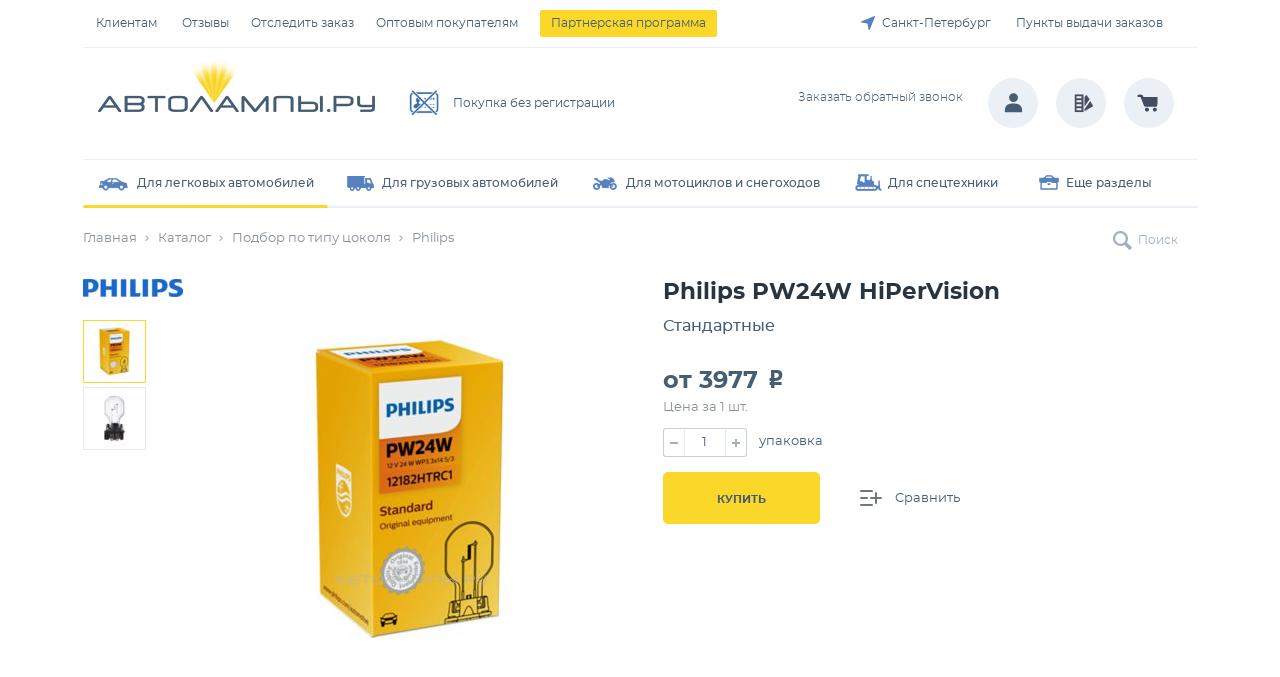

--- FILE ---
content_type: text/html; charset=windows-1251
request_url: http://spb.avtolampi.ru/catalog/avtolampy-12v/product/2808-philips-12182htrc1
body_size: 11207
content:
<!DOCTYPE html>
<html>
<head>
<meta name="description" content="12182HTRC1 Philips PW24W HiPerVision 12V 24W стандартные, Голландия / цоколь PW24W (WP3.3x14.5/4)"><meta http-equiv=Content-Type content="text/html; charset=windows-1251">
<title>12182HTRC1 Philips PW24W HiPerVision купить лампу в Санкт-Петербурге - «АвтоЛампы.ру»</title>




<link rel="icon" href="/favicon.png" type="image/png">
<link rel="shortcut icon" href="/favicon.png" type="image/png">


<script>var is_mobile = 0;</script>
<script>
    (function( w ){
        "use strict";
        if( !w.loadCSS ){
            w.loadCSS = function(){};
        }
        var rp = loadCSS.relpreload = {};
        rp.support = (function(){
            var ret;
            try {
                ret = w.document.createElement( "link" ).relList.supports( "preload" );
            } catch (e) {
                ret = false;
            }
            return function(){
                return ret;
            };
        })();

        rp.bindMediaToggle = function( link ) {
            var finalMedia = link.media || "all";

            function enableStylesheet(){
                link.media = finalMedia;
            }

            if( link.addEventListener ){
                link.addEventListener( "load", enableStylesheet );
            } else if( link.attachEvent ){
                link.attachEvent( "onload", enableStylesheet );
            }

            setTimeout(function(){
                link.rel = "stylesheet";
                link.media = "only x";
            });

            setTimeout( enableStylesheet, 3000 );
        };

        rp.poly = function(){
            if( rp.support() ){
                return;
            }
            var links = w.document.getElementsByTagName( "link" );
            for( var i = 0; i < links.length; i++ ){
                var link = links[ i ];
                if( link.rel === "preload" && link.getAttribute( "as" ) === "style" && !link.getAttribute( "data-loadcss" ) ){
                    link.setAttribute( "data-loadcss", true );
                    rp.bindMediaToggle( link );
                }
            }
        };

        if( !rp.support() ){
            rp.poly();

            var run = w.setInterval( rp.poly, 500 );
            if( w.addEventListener ){
                w.addEventListener( "load", function(){
                    rp.poly();
                    w.clearInterval( run );
                } );
            } else if( w.attachEvent ){
                w.attachEvent( "onload", function(){
                    rp.poly();
                    w.clearInterval( run );
                } );
            }
        }

        if( typeof exports !== "undefined" ){
            exports.loadCSS = loadCSS;
        }
        else {
            w.loadCSS = loadCSS;
        }
    }( typeof global !== "undefined" ? global : this ) );


    window.ready_script = {};

    function scriptReady(script_name, callback) {
        if(window.ready_script[script_name]) {
            callback();
        } else {
            setTimeout(function() { scriptReady(script_name, callback) }, 50);
        }
    }

</script>

<script defer type="text/javascript" src="/templates/scripts/3cde029707502fdce1860735546480c8.js?t=1768274828"></script>
           <link href="/templates/css/e24ad0d721320aca55916713d3c2d0ff.css?t=1768274828" type="text/css" rel="stylesheet">
                        
        <meta name="yandex-verification" content="5e3622f957a1acba" />
    <script>
        window.dataLayer = window.dataLayer || [];
    </script>


    

        <!-- Yandex.Metrika counter -->
        <script type="text/javascript" >
            (function(m,e,t,r,i,k,a){m[i]=m[i]||function(){(m[i].a=m[i].a||[]).push(arguments)};
            m[i].l=1*new Date();
            for (var j = 0; j < document.scripts.length; j++) {if (document.scripts[j].src === r) { return; }}
            k=e.createElement(t),a=e.getElementsByTagName(t)[0],k.async=1,k.src=r,a.parentNode.insertBefore(k,a)})
            (window, document, "script", "https://mc.yandex.ru/metrika/tag.js", "ym");


            ym(46221909, "init", {
                clickmap:true,
                trackLinks:true,
                accurateTrackBounce:true,
                webvisor:true,
                ecommerce:"dataLayer"
            });
        </script>
        <noscript><div>
                <img src="https://mc.yandex.ru/watch/46221909" style="position:absolute; left:-9999px;" alt="" />
            </div></noscript>
        <!-- /Yandex.Metrika counter -->


</head>
<body>


<div class="popup-place"></div>



<div class="bg-menu resizeheight place-fix">
    <div class="menu fix">
        <div class="left"><span class="place-sub-menu">
			<span class="a " href="#">Клиентам</span>
			<div class="sub-menu">
				<ul><li><a class="" href="/istoriya"><span>•</span>История</a></li><li><a class="" href="/filialy"><span>•</span>Филиалы</a></li><li><a class="" href="/oplata-i-dostavka"><span>•</span>Оплата и доставка</a></li><li><a class="" href="/garantiya-i-vozvrat"><span>•</span>Гарантия и возврат</a></li></ul>
				<span class="corner"></span>
			</div>
		</span>
		<a class="" href="/otzyvy">Отзывы</a><a class="" href="/tracking">Отследить заказ</a><a class="" href="/opt"><span></span>Оптовым покупателям</a><a class="bt" href=""><span></span>Партнерская программа</a></div>
                <div class="right">
            <!--noindex-->
                <span class="city-choice select_region"><a item="55" href="/">Санкт-Петербург</a></span>
            <!--/noindex-->
            <a href="/punkty-vydachi-zakazov" class="">Пункты выдачи заказов</a>

            </div>

    </div>
</div>

<div class="bg-header resizeheight place-fix">
        <div class="header fix">
            <a href="/" class="logo"><img width="277" src="/templates/default/pictures/logo.png" alt="Интернет-магазин автомобильных ламп" title="Интернет-магазин автомобильных ламп"></a>
	<div class="header_text">
		<div class="item img-2 sel"><span class="before"></span><span>Покупка <br>без регистрации</span></div><div class="item img-3"><span class="before"></span><span>Оплата заказа <br>при получении</span></div><div class="item img-8"><span class="before"></span><span>Все отправления <br>застрахованы</span></div>	</div>

	<div class="header_phone">
		<a href="tel:+"></a>
		<!--noindex-->
		<div><a href="#" rel="nofollow" class="order_phone" onclick="return showCallbackForm(this);">Заказать обратный звонок</a></div>
		<!--/noindex-->
	</div>


	<div class="user-fn">
        <span class="user-menu">
            <!--noindex-->
            <a href="/vhod" onclick="return showAuthForm(this);" class="user link-user-auth"><svg width="19" height="20" viewBox="0 0 19 20" fill="none" xmlns="http://www.w3.org/2000/svg">
                    <circle cx="9.50019" cy="4.63312" r="4.43732" fill="#455E72"/>
                    <path fill-rule="evenodd" clip-rule="evenodd" d="M18.0703 19.172C18.1198 18.821 18.1455 18.4553 18.1455 18.075C18.1455 13.8998 16.5754 10.3987 9.49999 10.515C2.34711 10.2824 0.854492 13.8998 0.854492 18.075C0.854492 18.4553 0.880198 18.821 0.929628 19.172H18.0703Z" fill="#455E72"/>
                </svg>
            </a>
                        <!--/noindex-->        </span>

        <span class="comparison-menu">
            <a class="comparison" rel="nofollow" href="/comparison"><span class="num hide">0</span><span class="text na"></span><svg width="21" height="19" viewBox="0 0 21 19" fill="none" xmlns="http://www.w3.org/2000/svg">
        <g clip-path="url(#clip0)">
        <path d="M10.5 3.1875L12.3125 0.78125L15.625 5.25L10.5 12.5625V3.1875Z" fill="#484D62"/>
        <path d="M10.5 15.125L16.25 7.0625L19.25 12.125L10.5 17.25V15.125Z" fill="#484D62"/>
        <path fill-rule="evenodd" clip-rule="evenodd" d="M0.53125 0.125H9.375V18.125H0.53125V0.125ZM2.53662 2.15625H7.5V4.3125H2.53662V2.15625ZM7.5 6.15625H2.53662V8.3125H7.5V6.15625ZM2.53662 10.1565H7.5V12.3127H2.53662V10.1565ZM7.5 14.1567H2.53662V16.313H7.5V14.1567Z" fill="#484D62"/>
        </g>
        <defs>
        <clipPath id="clip0">
        <rect width="20" height="18" fill="white" transform="translate(0.5 0.125)"/>
        </clipPath>
        </defs>
        </svg>
        </a>        </span>

        <span class="cart-menu">
            <a class="cart" rel="nofollow" href="https://mexanic.ru/cart?al_uid=427624ecd52645e828f9277b89af227a"><span class="num hide">0</span><span class="text"></span>
        <svg width="23" height="18" viewBox="0 0 23 18" fill="none" xmlns="http://www.w3.org/2000/svg">
        <g clip-path="url(#clip0)">
        <path fill-rule="evenodd" clip-rule="evenodd" d="M22.3429 6.29909L20.1973 11.7294C20.0494 12.1989 19.6699 12.5559 19.2042 12.6895L19.2099 12.7461L18.7508 12.7542H8.01059L8.01552 12.6927C7.54402 12.56 7.16041 12.2021 7.01255 11.7294L6.6273 10.928C6.59855 10.8834 6.57802 10.8502 6.56159 10.8138L4.85794 6.28209C4.85712 6.28209 4.56962 5.77857 4.36591 5.19409L3.53134 3.07395H1.46462C0.659622 3.07395 0.00494385 2.78738 0.00494385 1.9989C0.00494385 1.21124 0.659622 0.621094 1.46462 0.621094H4.46777C4.51541 0.621094 4.56223 0.625951 4.60823 0.632427L4.71255 0.64457C4.7873 0.656713 4.86041 0.676141 4.93269 0.699618L4.98116 0.715808C5.05427 0.742522 5.12491 0.776522 5.19391 0.815379L5.23087 0.835618C5.29905 0.876094 5.36312 0.923856 5.42391 0.975665C5.51837 1.05824 5.57587 1.12138 5.62762 1.18857C5.71716 1.30514 5.77712 1.41119 5.82148 1.51886L6.56487 3.03833H21.8714C22.4209 3.03833 22.6953 3.29576 22.8283 3.5119C23.3442 4.34814 22.5146 5.98014 22.3429 6.29909ZM9.96641 13.5897C11.0926 13.5897 12.0085 14.4858 12.0085 15.5884C12.0085 16.6901 11.0926 17.5863 9.96641 17.5863C8.84023 17.5863 7.92434 16.6901 7.92434 15.5884C7.92434 14.4858 8.84023 13.5897 9.96641 13.5897ZM17.8686 13.5897C18.9947 13.5897 19.9114 14.4858 19.9114 15.5884C19.9114 16.6901 18.9947 17.5863 17.8686 17.5863C16.7424 17.5863 15.8265 16.6901 15.8265 15.5884C15.8265 14.4858 16.7424 13.5897 17.8686 13.5897Z" fill="#444C63"/>
        </g>
        <defs>
        <clipPath id="clip0">
        <rect width="23" height="17" fill="white" transform="translate(0 0.625)"/>
        </clipPath>
        </defs>
        </svg>
        </a>        </span>
	</div>        </div>
</div>
<div class="bg-page place-fix">
    <div class="page fix">
        
        <div class="resizeheight catalog-main-place">
                    <div class="catalog-menu">
                                <span class="main sub sel wide"><span class="p" style="background-image: url('/templates/pictures/catalog/1.png');">Для легковых автомобилей</span>
                        <span class="catalog-menu-right alt">
                            <div class="submenu-content">
                                                                    <a href="/catalog/podbor-tovara" class="podbor"><span>Подбор по автомобилю</span></a>
                                    <div>
                                                                            <table class="favorite-items">
                                            <tr>
                                                                                                        <td>
                                                            <span class="s-h">Тип цоколя</span>
                                                            <table>
                                                                <tr>
                                                                    <td>
                                                                    <span class="s-i"><a href="/catalog/avtolampy-12v_d1s">D1S</a></span><span class="s-i"><a href="/catalog/avtolampy-12v_d2r">D2R</a></span><span class="s-i"><a href="/catalog/avtolampy-12v_d2s">D2S</a></span><span class="s-i"><a href="/catalog/avtolampy-12v_d3s">D3S</a></span></td><td><span class="s-i"><a href="/catalog/avtolampy-12v_h1">H1</a></span><span class="s-i"><a href="/catalog/avtolampy-12v_h11">H11</a></span><span class="s-i"><a href="/catalog/avtolampy-12v_h18">H18</a></span><span class="s-i"><a href="/catalog/avtolampy-12v_h4">H4</a></span></td><td><span class="s-i"><a href="/catalog/avtolampy-12v_h7">H7</a></span><span class="s-i"><a href="/catalog/avtolampy-12v_h8">H8</a></span><span class="s-i"><a href="/catalog/avtolampy-12v_hb3">HB3</a></span><span class="s-i"><a href="/catalog/avtolampy-12v_hb4">HB4</a></span></td><td><span class="s-i"><a href="/catalog/avtolampy-12v_hir2">HIR2</a></span><span class="s-i"><a href="/catalog/avtolampy-12v_p21-5w">P21/5W</a></span><span class="s-i"><a href="/catalog/avtolampy-12v_p21w">P21W</a></span><span class="s-i"><a href="/catalog/avtolampy-12v_py21w">PY21W</a></span></td><td><span class="s-i"><a href="/catalog/avtolampy-12v_w16w">W16W</a></span><span class="s-i"><a href="/catalog/avtolampy-12v_w21-5w">W21/5W</a></span><span class="s-i"><a href="/catalog/avtolampy-12v_w21w">W21W</a></span><span class="s-i"><a href="/catalog/avtolampy-12v_w5w">W5W</a></span>                                                                    </td>
                                                                </tr>
                                                            </table>
                                                        </td>
                                                                                                            <td>
                                                            <span class="s-h">Особенность лампы</span>
                                                            <table>
                                                                <tr>
                                                                    <td>
                                                                    <span class="s-i"><a href="/catalog/avtolampy-12v_zheltye">всепогодные желтые</a></span><span class="s-i"><a href="/catalog/avtolampy-12v_povyshennoj-yarkosti">повышенной яркости</a></span><span class="s-i"><a href="/catalog/avtolampy-12v_svetodiodnye">светодиодные</a></span>                                                                    </td>
                                                                </tr>
                                                            </table>
                                                        </td>
                                                                                                            <td>
                                                            <span class="s-h">Производитель</span>
                                                            <table>
                                                                <tr>
                                                                    <td>
                                                                    <span class="s-i"><a href="/catalog/avtolampy-12v_narva">Narva</a></span><span class="s-i"><a href="/catalog/avtolampy-12v_osram">Osram</a></span><span class="s-i"><a href="/catalog/avtolampy-12v_philips">Philips</a></span><span class="s-i"><a href="/catalog/avtolampy-12v">Все бренды</a></span>                                                                    </td>
                                                                </tr>
                                                            </table>
                                                        </td>
                                                                                                </tr>
                                        </table>
                                        <div class="items alt"><span class="menu-btn"><a href="/catalog/avtolampy-12v">Подбор по типу цоколя</a></span></div></div>
                            </div>
                        </span>
                        <span class="l"></span>
                    </span>

                                        <span class="main sub"><span class="p" style="background-image: url('/templates/pictures/catalog/2.png');">Для грузовых автомобилей</span>
                        <span class="catalog-menu-right">
                            <div class="submenu-content">
                                <div class="items"><span class="l-item"><a href="/catalog/avtolampy-24v"><span>&bull;</span>Автолампы 24v</a></span></div>
                            </div>
                        </span>
                        <span class="l"></span>
                    </span>

                                        <span class="main sub"><span class="p" style="background-image: url('/templates/pictures/catalog/3.png');">Для мотоциклов и снегоходов</span>
                        <span class="catalog-menu-right">
                            <div class="submenu-content">
                                <div class="items"><span class="l-item"><a href="/catalog/motolampy-6v-i-12v"><span>&bull;</span>Мотолампы</a></span></div>
                            </div>
                        </span>
                        <span class="l"></span>
                    </span>

                                        <span class="main sub"><span class="p" style="background-image: url('/templates/pictures/catalog/4.png');">Для спецтехники</span>
                        <span class="catalog-menu-right">
                            <div class="submenu-content">
                                <div class="items"><span class="l-item"><a href="/catalog/avtolampy-24v"><span>&bull;</span>Автолампы 24v</a></span></div>
                            </div>
                        </span>
                        <span class="l"></span>
                    </span>

                                        <span class="main sub"><span class="p" style="background-image: url('/templates/pictures/catalog/5.png');">Еще разделы</span>
                        <span class="catalog-menu-right left">
                            <div class="submenu-content">
                                <div class="items"><span class="l-item"><a href="/catalog/ochistiteli-vozduha"><span>&bull;</span>Очистители воздуха</a></span><span class="l-item"><a href="/catalog/videoregistratory"><span>&bull;</span>Видеорегистраторы</a></span><span class="l-item"><a href="/catalog/aroma"><span>&bull;</span>Ароматизаторы</a></span><span class="l-item"><a href="/catalog/obmanki"><span>&bull;</span>LED обманки</a></span><span class="l-item"><a href="/catalog/led-konnektory"><span>&bull;</span>LED коннекторы</a></span><span class="l-item"><a href="/catalog/modulnaya-optika"><span>&bull;</span>Модульная оптика</a></span><span class="l-item"><a href="/catalog/dho"><span>&bull;</span>Дневные ходовые огни</a></span></div>
                            </div>
                        </span>
                        <span class="l"></span>
                    </span>

                            </div>        </div>
        
    


            <div class="main-content">
                    <div class="search-place hide wide">
            <form action="/catalog/search" method="get" onsubmit="return checkSearchForm('search_text');">
                                <div class="input-place">
                    <input type="text" maxlength="255" id="search_text" class="autocomplete " name="keywords" value="">
                </div>
                <input type="submit" class="bm-submit" value="Найти">
                <span class="close-search"></span>            </form>
        </div>   
    <div class="pagetitle notitle">
            <div class="breadcrumb resizeheight"><a href="/" title="Главная">Главная</a><span><svg width="7" height="7" viewBox="0 0 7 7" fill="none" xmlns="http://www.w3.org/2000/svg">
				<g clip-path="url(#clip0)">
				<path d="M4.67555 2.89088L2.00547 0.220853C1.94372 0.159049 1.86128 0.125 1.77338 0.125C1.68547 0.125 1.60304 0.159049 1.54128 0.220853L1.34465 0.417437C1.2167 0.545533 1.2167 0.753727 1.34465 0.881628L3.58678 3.12376L1.34216 5.36837C1.2804 5.43018 1.24631 5.51257 1.24631 5.60042C1.24631 5.68837 1.2804 5.77076 1.34216 5.83261L1.53879 6.02915C1.6006 6.09095 1.68299 6.125 1.77089 6.125C1.85879 6.125 1.94123 6.09095 2.00298 6.02915L4.67555 3.35668C4.73745 3.29468 4.77145 3.2119 4.77125 3.1239C4.77145 3.03556 4.73745 2.95283 4.67555 2.89088Z" fill="#A3B1BF"/>
				</g>
				<defs>
				<clipPath id="clip0">
				<rect width="6" height="6" fill="white" transform="translate(0.00878906 0.125)"/>
				</clipPath>
				</defs>
				</svg></span><a href="/catalog">Каталог</a><span><svg width="7" height="7" viewBox="0 0 7 7" fill="none" xmlns="http://www.w3.org/2000/svg">
				<g clip-path="url(#clip0)">
				<path d="M4.67555 2.89088L2.00547 0.220853C1.94372 0.159049 1.86128 0.125 1.77338 0.125C1.68547 0.125 1.60304 0.159049 1.54128 0.220853L1.34465 0.417437C1.2167 0.545533 1.2167 0.753727 1.34465 0.881628L3.58678 3.12376L1.34216 5.36837C1.2804 5.43018 1.24631 5.51257 1.24631 5.60042C1.24631 5.68837 1.2804 5.77076 1.34216 5.83261L1.53879 6.02915C1.6006 6.09095 1.68299 6.125 1.77089 6.125C1.85879 6.125 1.94123 6.09095 2.00298 6.02915L4.67555 3.35668C4.73745 3.29468 4.77145 3.2119 4.77125 3.1239C4.77145 3.03556 4.73745 2.95283 4.67555 2.89088Z" fill="#A3B1BF"/>
				</g>
				<defs>
				<clipPath id="clip0">
				<rect width="6" height="6" fill="white" transform="translate(0.00878906 0.125)"/>
				</clipPath>
				</defs>
				</svg></span><a href="/catalog/avtolampy-12v">Подбор по типу цоколя</a><span><svg width="7" height="7" viewBox="0 0 7 7" fill="none" xmlns="http://www.w3.org/2000/svg">
				<g clip-path="url(#clip0)">
				<path d="M4.67555 2.89088L2.00547 0.220853C1.94372 0.159049 1.86128 0.125 1.77338 0.125C1.68547 0.125 1.60304 0.159049 1.54128 0.220853L1.34465 0.417437C1.2167 0.545533 1.2167 0.753727 1.34465 0.881628L3.58678 3.12376L1.34216 5.36837C1.2804 5.43018 1.24631 5.51257 1.24631 5.60042C1.24631 5.68837 1.2804 5.77076 1.34216 5.83261L1.53879 6.02915C1.6006 6.09095 1.68299 6.125 1.77089 6.125C1.85879 6.125 1.94123 6.09095 2.00298 6.02915L4.67555 3.35668C4.73745 3.29468 4.77145 3.2119 4.77125 3.1239C4.77145 3.03556 4.73745 2.95283 4.67555 2.89088Z" fill="#A3B1BF"/>
				</g>
				<defs>
				<clipPath id="clip0">
				<rect width="6" height="6" fill="white" transform="translate(0.00878906 0.125)"/>
				</clipPath>
				</defs>
				</svg></span><a href="/catalog/avtolampy-12v_philips">Philips</a></div><span class="search">Поиск</span>        </div><div class="product-placer-field"><div class="product-placer" itemscope itemtype="http://schema.org/Product">
    <script>
        function howItCalc(d) {
            helper(d , '', $(d).find('div').html() , { align: 'center' , valign: 'bottom', parent_align: 'center', class: 'how-calc'} );
            return false;
        }

        dataLayer.push({
            "ecommerce": {
                "detail": {
                    "products": [
                        {
                            "id": "2808",
                            "name" : "Philips PW24W HiPerVision / 12182HTRC1",
                            "price": 2709,
                            "brand": "Philips"
                                                    }
                    ]
                }
            }
        });
    </script>

    <meta itemprop="name" content="Philips PW24W HiPerVision " />
    <meta itemprop="description" content="Стандартная автомобильная лампа PW24W 12V 24W от Philips. Чаще всего, именно такие лампы устанавливаются на заводе. Подходит водителям, которые не устанавливают высоких требований к освещению." />

    <div class="pp-layout">
        <div class="pp-base">
            <div class="pp-picture">
                                <div class="block-pictures">
                    <div class="pp-lc">
                        <div class="pp-brand"><img src="/content/brand/100/36/36.jpg" alt=""></div>                                    <div class="images">
                                                                                            <span class="item sel" data-url="/content/product/2900/2808/2808b.jpg?1618922428" data-zoom-url="/content/product/2900/2808/2808f.jpg?1618922428"><img src="/content/product/2900/2808/2808s.jpg?1618922428" style="margin-top: 0px;"></span>
                                                                                                    <span class="item" data-url="/content/product/2900/2808/9704/9704b.jpg?1618922597" data-zoom-url="/content/product/2900/2808/9704/9704f.jpg?1618922597"><img src="/content/product/2900/2808/9704/9704s.jpg?1618922597" style="margin-top: 0px;"></span>
                                                                                    </div>
                                                    </div>
                    <div>
                                                        <div class="zoomer-images-place">
                                    <div class="image outer zoomer-images" data-zoom="/content/product/2900/2808/2808f.jpg?1618922428"><span class="inner"><img class="target fade" itemprop="image" style="margin-top: 38.5px;" alt="PW24W 12V-24W (WP3.3x14 5/3) HiPerVision 12182HTRC1" src="/content/product/2900/2808/2808b.jpg?1618922428"></span><div class="zoom-image zoomer"><div class="img"></div></div></div>
                                    <div class="zoomer1"><div class="img"></div></div>
                                </div>
                                                    </div>
                </div>
                            </div>

                        <div class="pp-short">
                <h1>Philips PW24W HiPerVision </h1>

                <div class="h1_desc">Стандартные</div>                            <div class="price" itemprop="offers" itemscope itemtype="http://schema.org/Offer">
                                <meta itemprop="priceCurrency" content="RUR" />
                                <meta itemprop="price" content="3977" />

                                <div class="price-block">
                                                                                     <span> от 3977 <span class="rouble">o</span></span>
                                                                            </div>
                                <div class="price-for">Цена за 1 шт.</div>                                <meta itemprop="availability" content="http://schema.org/InStock">
                            </div>

                            
                            <span class="spin-control"><span class="btn minus">-</span><input type="text" id="count-pack" value="1" min-val="1" max-val="100" class="spin"><span class="btn plus">+</span></span> <span class="count-label">упаковка</span>

                            <div class="buy-block">
                                <a class="button buy" href="/cart?act=add&id=2808&t=big" rel="nofollow" onclick="return inCart(this);"><span>Купить</span></a>                                <span class="compare-link"><a rel="nofollow" href="/comparison?act=add&amp;id=2808" onclick="return inComparison(this);" class="to-compare"><span>Cравнить</span></a></span>                            </div>
                                    </div>
            
        </div>

        <div class="pp-tabs">
                                    <div class="tab-field">
                            <div class="tab-header">
                            <span class="tab-title sel">Информация</span><span class="tab-title"><span class="outlink dash">Характеристики</span></span><span class="tab-title-link" onclick="ScrollTo($('.block-product-review')); return false;">Отзывы</span><span class="tab-title"><span class="outlink dash">Сертификаты</span></span>                            </div>
                            <div class="tab-body">
                            <div class="tab-content sel">                        <div class="desc-cols">
                            <div class="col">                                                <p>Стандартная автомобильная лампа PW24W Philips HiPerVision 12V 24W 12182HTRC1. Чаще всего, именно такие лампы устанавливаются на заводе. Лучшее соотношение доступной цены и превосходных характеристик освещения среди аналогов стандартных ламп. Качественные оригинальные комплектующие обеспечивают безопасность и комфорт.</p>
                                                                                                <div class="brand-cert-layout">
                            <div class="cert"><img src="/content/brand_cert/100/36/91/91p.jpg" alt="" onclick="return showBigImage(this);" data-full="/content/brand_cert/100/36/91/91f.jpg"></div>                            <div>
                                <strong>Интернет-магазин "АвтоЛампы.ру" &minus; официальная точка продажи ламп Philips</strong><br>
                                Приобретая автолампы в нашем магазине вы застрахованы от подделки.<br>
                                <br>
                                Сертификат действителен до 31 декабря 2023 г.
                            </div>
                        </div>
                                            </div>                            <div class="col pchars"><div>
                            <div class="pchar-img img-4" style="background-color: #3F6F73;"></div>
                            <div class="pchar-name">Стоимость</div>
                            <div class="pchar-bar">
                                <div class="pchar-level-bg" style="background: #3F6F73"></div><div class="pchar-level" style="background: #3F6F73; width: 50%"></div>
                                <div class="pchar-s id-4"></div>
                                <div class="pchar-v">Средняя</div>
                            </div>
                        </div></div>                        </div>
                    </div><div class="tab-content"><div class="text-block chars-block"><div class="desc-cols">
                            <div class="col">
                                				<table class="char-list col1">
					<tr class="odd">
													<td class="name">Производитель</td>
								<td class="value"><a href="/catalog/avtolampy-12v_philips">Philips</a></td>
							</tr><tr class="">								<td class="name">Серия</td>
								<td class="value">HiPerVision</td>
							</tr><tr class="odd">								<td class="name">Страна</td>
								<td class="value">Голландия</td>
							</tr><tr class="">								<td class="name">Особенность лампы</td>
								<td class="value">стандартные</td>
							</tr><tr class="odd">								<td class="name">Тип цоколя</td>
								<td class="value">PW24W</td>
							</tr><tr class="">								<td class="name">Напряжение</td>
								<td class="value">12 Вольт</td>
							</tr><tr class="odd">								<td class="name">Потребляемая мощность</td>
								<td class="value">24W</td>
							</tr><tr class="">								<td class="name">В упаковке</td>
								<td class="value">1 шт.</td>
							</tr><tr class="odd">								<td class="name">Артикул</td>
								<td class="value">12182HTRC1</td>
							</tr><tr class="">					</tr>
				</table>	
			
                                <div class="char-desc">Производитель оставляет за собой право изменять конструкцию, характеристики, внешний вид и комплектацию товара без предварительного уведомления.</div>
                            </div>
                            <div class="col">
                                                            </div>
                        </div>
                        </div></div><div class="tab-content">                    <div class="text-block brand-cert">
                        <table><tr>
                                                                    <td><img src="/content/brand_cert/100/36/91/91p.jpg" alt="" onclick="return showBigImage(this);" data-full="/content/brand_cert/100/36/91/91f.jpg"></td>
                                                            </tr></table>
                    </div>
                    </div>                            </div>
                        </div>
                                            <div class="block-block-product-review">
                            <div class="title-select block-product-review">Отзывы</div>                            <div>            <div class="review-list" itemprop="aggregateRating" itemscope itemtype="http://schema.org/AggregateRating">
                
                                <meta itemprop="ratingValue" content="5.00" />
                <meta itemprop="ratingCount" content="1" />
                                
                <div class="new"><a href="#" class="button" onclick="return showResponseForm(this, 2808, 'left');">Написать отзыв</a></div>
                <div class="item empty"><div class="text">Еще нет ни одного отзыва. Оставьте отзыв первым!</div></div>            </div>
            </div>
                        </div>
                                <style>
            /*.support-car-items { display: flex; font-size: 13px; flex-direction: column; }
            .support-car-items .car-items-col { width: 33%; }
            .support-car-items .car-items-col > * { margin-top: 0; }
            .support-car-items .car-item-brand { color: #000; margin-bottom: 5px; margin-top: 10px; cursor: pointer; }
            .support-car-items .car-item-brand.show { font-weight: bold; }
            .support-car-items .car-item-models { display: flex; }
            .support-car-items .car-item {  }*/
        </style>

    <script>
        scriptReady('page', function() {

            $(document).ready(function () {
                $('.support-car-items .car-item-brand').click(function () {
                    if ($(this).hasClass('show')) {
                        $(this).removeClass('show');
                        $('.car-item-models-placer.b-' + $(this).data('id')).slideUp('fast');
                        //$(this).next().slideUp('fast');
                    } else {
                        $('.support-car-items .car-item-brand').removeClass('show');
                        $(this).addClass('show');
                        $('.car-item-models-placer').slideUp('fast');
                        $('.car-item-models-placer.b-' + $(this).data('id')).slideDown('fast');
                        //$(this).next().slideDown('fast');
                    }
                });

                $('.support-car-items .car-item').click(function () {
                    if ($(this).hasClass('show')) {
                        $(this).removeClass('show');
                        $(this).next().slideUp('fast');
                    } else {
                        //$('.support-car-items .car-item').removeClass('show');
                        $(this).addClass('show');
                        $(this).siblings('.car-item').removeClass('show');
                        $(this).parent().siblings().find('.car-item').removeClass('show');
                        //$('.support-car-items .car-item-types').slideUp('fast');
                        $(this).next().slideDown('fast').siblings('.car-item-types').slideUp('fast');
                        $(this).parent().siblings().find('.car-item-types').slideUp('fast');
                    }
                });
            });
        });
    </script>
    
    <h2 class="title-select product">Применяемость лампы PW24W</h2>
    
    <div class="support-car-items"><div class="row">                <div class="col">
                    <span class="car-item-brand" data-id="7"><span>BMW</span></span>
                                    </div>
                            <div class="col">
                    <span class="car-item-brand" data-id="66"><span>VOLVO</span></span>
                                    </div>
                            <div class="col">
                    <span class="car-item-brand" data-id="67"><span>VW</span></span>
                                    </div>
            </div>
        <div class="row-data">
                                <div class="car-item-models-placer b-7">
                    <div class="car-item-models">
                        <div><div class="car-item">3 <span>(F30, F80)  03.11 - 11.18</span></div><div class="car-item-types"></div></div><div><div class="car-item">3 Gran Turismo <span>(F34)  07.12 -</span></div><div class="car-item-types"></div></div><div><div class="car-item">3 Touring <span>(F31)  07.11 -</span></div><div class="car-item-types"></div></div><div><div class="car-item">X4 <span>(F26)  05.13 - 03.18</span></div><div class="car-item-types"><div><a href="/catalog/podbor-tovara/stop-signal/BMW_X4-F26">Стоп-сигнал</a></div></div></div>                    </div>
                    </div>
                                        <div class="car-item-models-placer b-66">
                    <div class="car-item-models">
                        <div><div class="car-item">XC90 II <span>(256)  09.14 -</span></div><div class="car-item-types"><div><a href="/catalog/podbor-tovara/fonar-zadnego-hoda/VOLVO_XC90-II-256">Фонарь заднего хода</a></div></div></div>                    </div>
                    </div>
                                        <div class="car-item-models-placer b-67">
                    <div class="car-item-models">
                        <div><div class="car-item">GOLF ALLTRACK VII <span>(BA5, BV5)  12.14 -</span></div><div class="car-item-types"><div><a href="/catalog/podbor-tovara/stoyanochnie-ogni/VW_GOLF-ALLTRACK-VII-BA5-BV5?option=5049">Стояночные огни</a></div></div></div><div><div class="car-item">GOLF VII <span>(5G1, BQ1, BE1, BE2)  08.12 -</span></div><div class="car-item-types"><div><a href="/catalog/podbor-tovara/stoyanochnie-ogni/VW_GOLF-VII-5G1-BQ1-BE1-BE2?option=5028">Стояночные огни</a></div></div></div><div><div class="car-item">GOLF VII Estate <span>(BA5, BV5)  04.13 -</span></div><div class="car-item-types"><div><a href="/catalog/podbor-tovara/stoyanochnie-ogni/VW_GOLF-VII-Estate-BA5-BV5?option=5041">Стояночные огни</a></div></div></div>                    </div>
                    </div>
                            </div>
        <div class="row"></div>
        <div class="row-data">
                    </div>
        <div class="row"></div>
        <div class="row-data">
                    </div>
        <div class="row"></div>
        <div class="row-data">
                    </div>
        </div>    <div class="left-select  product-review">
        <div class="title-select">Отзывы с 2013 года</div>
        <div class="items-select">
                <div class="review-item-left">
            <div class="name">Михаил</div>
            <div class="date">21  июля</div>
            <div class="rating"><span style="width: 75px;"></span></div>
            <div class="text">Заказываю тут уже почти 10 лет. Всегда нахожу самые новые и редкие линейки ламп.  Лучший магазин автомобильных ламп!</div>
        </div>    
                    <div class="review-item-left">
            <div class="name">Александр</div>
            <div class="date">14  марта</div>
            <div class="rating"><span style="width: 75px;"></span></div>
            <div class="text">Приобретал через сайт Автолампы.ру лампы Тунгсрам. Менеджер сразу перезвонил и подтвердил заказ. Товар пришел в целосности и сохранности. В будущем буду пользоваться услугами этого магазина. Спасибо!</div>
        </div>    
                    <div class="review-item-left">
            <div class="name">Алесандр</div>
            <div class="date">15  января</div>
            <div class="rating"><span style="width: 75px;"></span></div>
            <div class="text">Лампв Osram fog breaker h7</div>
        </div>    
                    </div>
        <div class="left-select-link">
            <a href="/otzyvy">Все отзывы</a> 
        </div>
    </div>
    <div class="left-select product-news">
    <div class="title-select">Новости</div>
    <div class="items-select">
        <div class="main-news">
        <div class="date">19/02/24</div>
        <a href="/news/tovary-na-marketplace-onecar">Наши товары доступны на маркетплейсе автозапчастей Механик</a>
        <div class="desc">Рады вам сообщить о публикации ассортимента нашего интернет-магазина на специализированном маркетплейсе Механик. Товары доступны для заказа уже с 16 февраля</div>    </div>
                <div class="main-news">
        <div class="date">03/05/21</div>
        <a href="/news/store-yar">Открытие филиала в Ярославле</a>
        <div class="desc">В апреле 2021 года, в городе Ярославль, у нас появился новый региональный партнер. Теперь вы сможете забрать свой товар в день заказа без доплаты за логистические услуги по лучшим ценам в регионе.</div>    </div>
                <div class="main-news">
        <div class="date">28/09/20</div>
        <a href="/news/new-philips-09-2020">Новые галогенные лампы 2020 года от Philips Automotive Lighting</a>
        <div class="desc">Инновационные продукты в автомобильном освещении от PHILIPS представлены в cентябре 2020. RacingVision GT200 — эффективные лампы, разрешенные на дорогах общего пользования. X-tremeVision Pro150 — лучшее сочетание высокой яркости и срока службы. WhiteVision ultra — самая белая лампа, соответствующая ПДД 
</div>    </div>
                </div>
    <div class="left-select-link">
        <a href="/news">Все новости</a>
    </div>
    
</div>        </div>
    </div>
    </div></div> 
            </div>

    </div>
</div>


<div class="bg-bottom-catalog resizeheight place-fix">
    <div class="bottom-catalog fix">
        <div class="placer">&nbsp;
                </div>
    </div>
</div>

    
<div class="bg-bottom-city resizeheight place-fix">
    <div class="bottom-city fix">
                                <table class="bottom-city-list">
                <tr>
                    <td>
                    <div><a href="//avtolampi.ru/catalog/avtolampy-12v/product/2808-philips-12182htrc1"> Москва </a></div><div><a href="//spb.avtolampi.ru/catalog/avtolampy-12v/product/2808-philips-12182htrc1"> Санкт-Петербург </a></div><div><a href="//ekb.avtolampi.ru/catalog/avtolampy-12v/product/2808-philips-12182htrc1"> Екатеринбург </a></div><div><a href="//samara.avtolampi.ru/catalog/avtolampy-12v/product/2808-philips-12182htrc1"> Самара </a></div></td><td><div><a href="//novosibirsk.avtolampi.ru/catalog/avtolampy-12v/product/2808-philips-12182htrc1"> Новосибирск </a></div><div><a href="//kazan.avtolampi.ru/catalog/avtolampy-12v/product/2808-philips-12182htrc1"> Казань </a></div><div><a href="//kaliningrad.avtolampi.ru/catalog/avtolampy-12v/product/2808-philips-12182htrc1"> Калининград </a></div><div><a href="//krasnoyarsk.avtolampi.ru/catalog/avtolampy-12v/product/2808-philips-12182htrc1"> Красноярск </a></div></td><td><div><a href="//ufa.avtolampi.ru/catalog/avtolampy-12v/product/2808-philips-12182htrc1"> Уфа </a></div><div><a href="//volgograd.avtolampi.ru/catalog/avtolampy-12v/product/2808-philips-12182htrc1"> Волгоград </a></div><div><a href="//voronezh.avtolampi.ru/catalog/avtolampy-12v/product/2808-philips-12182htrc1"> Воронеж </a></div><div><a href="//krasnodar.avtolampi.ru/catalog/avtolampy-12v/product/2808-philips-12182htrc1"> Краснодар </a></div></td><td><div><a href="//rostov.avtolampi.ru/catalog/avtolampy-12v/product/2808-philips-12182htrc1"> Ростов-на-Дону </a></div><div><a href="//rybinsk.avtolampi.ru/catalog/avtolampy-12v/product/2808-philips-12182htrc1"> Рыбинск </a></div><div><a href="//simferopol.avtolampi.ru/catalog/avtolampy-12v/product/2808-philips-12182htrc1"> Симферополь </a></div><div><a href="//ivanovo.avtolampi.ru/catalog/avtolampy-12v/product/2808-philips-12182htrc1"> Иваново </a></div></td><td><div><a href="//bryansk.avtolampi.ru/catalog/avtolampy-12v/product/2808-philips-12182htrc1"> Брянск </a></div><div><a href="//perm.avtolampi.ru/catalog/avtolampy-12v/product/2808-philips-12182htrc1"> Пермь </a></div><div><a href="//omsk.avtolampi.ru/catalog/avtolampy-12v/product/2808-philips-12182htrc1"> Омск </a></div><div><a href="//yaroslavl.avtolampi.ru/catalog/avtolampy-12v/product/2808-philips-12182htrc1"> Ярославль </a></div>                    </td>
                </tr>
            </table>    
                <a href="#" onclick="return SelectOrderCity();" class="bottom-select-city">Все города</a>
                <a href="/punkty-vydachi-zakazov" class="bottom-point">Пункты выдачи заказов</a>
    </div>
</div>

<div class="bg-bottom resizeheight place-fix">
    <div class="bottom fix">
        <div class="copy-text">
            &copy; 2011-2026, АвтоЛампы.ру<br />
Выбор пользователей по версии Яндекс с 2013 по 2020        </div>

                    <div class="bottom_phone"></div>
        
            </div>
</div>

<div class="scroll-up"><span class="img">&nbsp;</span></div>
<script type="text/javascript">helperCity();</script> 
<!-- Yandex.Metrika counter -->
<script type="text/javascript" >
   (function(m,e,t,r,i,k,a){m[i]=m[i]||function(){(m[i].a=m[i].a||[]).push(arguments)};
   m[i].l=1*new Date();k=e.createElement(t),a=e.getElementsByTagName(t)[0],k.async=1,k.src=r,a.parentNode.insertBefore(k,a)})
   (window, document, "script", "https://mc.yandex.ru/metrika/tag.js", "ym");

   ym(8978866, "init", {
        clickmap:true,
        trackLinks:true,
        accurateTrackBounce:true,
        webvisor:true,
        ecommerce:"dataLayer"
   });
</script>
<noscript><div><img src="https://mc.yandex.ru/watch/8978866" style="position:absolute; left:-9999px;" alt="" /></div></noscript>
<!-- /Yandex.Metrika counter -->
    
<script>
  (function(i,s,o,g,r,a,m){i['GoogleAnalyticsObject']=r;i[r]=i[r]||function(){
  (i[r].q=i[r].q||[]).push(arguments)},i[r].l=1*new Date();a=s.createElement(o),
  m=s.getElementsByTagName(o)[0];a.async=1;a.src=g;m.parentNode.insertBefore(a,m)
  })(window,document,'script','//www.google-analytics.com/analytics.js','ga');

  ga('create', 'UA-41117264-1', 'auto');
  ga('send', 'pageview');

</script>



</body>
</html>

--- FILE ---
content_type: text/css
request_url: http://spb.avtolampi.ru/templates/css/e24ad0d721320aca55916713d3c2d0ff.css?t=1768274828
body_size: 28559
content:
/******************************************************************************\
                                    Общее
\******************************************************************************/

@font-face {
    font-display: swap;
    font-family: 'rouble';
    src: url('/templates/fonts/rouble.eot');
    src: url('/templates/fonts/rouble.eot?#iefix') format('embedded-opentype'),
         url('/templates/fonts/rouble.ttf') format('truetype');
    font-weight: normal;
    font-style: normal;
}








html, body {  padding: 0; margin:0; }
body { }
body, table { color: #455E72; font-size: 13px; font-family: 'Montserrat'; }

a, .a { color: #5682bf; outline: none;  text-decoration: none; cursor: pointer; }
a:hover, .a:hover { color: #005fcc; text-decoration: none;}

a img {	border: none; outline: none; }
table { border-collapse: collapse; }
td { vertical-align: top; padding: 0px; }
p { margin-top: 0; }

form { margin: 0; }
input, textarea { outline-width: 0; font-family: 'Montserrat'; }
label {	cursor: pointer; }
.hr { height: 0; border: none; border-bottom: 1px solid #e1e1e1; margin: 0 0 10px 0; clear: left;}
.ib { display: -moz-inline-stack; display: inline-block; vertical-align: top; /*zoom: 1;*/ *display: inline; }

.reds {	color: #f1091f;	}
.rel { position: relative; width:100%; height: 100%; }

input[type="checkbox"], input[type="radio"], label { vertical-align: middle; }



h1, h2, h3  { margin: 0; font-weight: normal; } 
h1 { text-transform: uppercase; } 
h2 { margin-bottom: 4px;  font-size: 17px; text-transform: uppercase; } 
h3 { margin-bottom: 4px;  font-size: 15px;  }

.h2 { margin: 0; font-weight: normal; margin-bottom: 4px;  font-size: 17px; text-transform: uppercase; }




.page-loader { padding: 20px 0 0; margin-bottom: 40px; text-align: center; }
.page-loader a { display: inline-block; padding: 9px 15px 8px; color: #455c73; background: #eaf0f6; border-bottom: 2px solid #d2d8dd; border-radius: 3px; text-decoration: none; cursor: pointer; }
.page-loader a { border-bottom: none; background: #f5f5f5; padding: 13px 30px; min-width: 150px; border-radius: 5px; font-size: 12px; color: #5682bf; font-weight: 800; display: inline-block; text-align: center; }
.page-loader a:hover { text-decoration: none; background: #e1edfa; color: #005fcc; }


.delivery-side-block {  }
.delivery-side-block .delivery-title { font-size: 15px; line-height: 22px; color: #455c73; margin: 22px 0 9px; }
.delivery-side-block .city { font-size: 13px; }
.delivery-side-block .date { margin: 4px 0; }
.delivery-side-block .carry { }
.delivery-side-block .carry .c { font-size: 13px; }
.delivery-side-block .map { width: 255px; height: 255px; margin: 13px 0 25px; }
.delivery-side-block .pay { background: url('/templates/pictures/payment-logo-side.png') no-repeat 100% 0; padding: 4px 0 8px 0; font-size: 14px; }
.delivery-side-block .pay a { border-bottom: 1px solid #b5c8e3; }
.delivery-side-block .pay a:hover { border-bottom-color: transparent; }


/******************************************************************************\
                                    Шапка
\******************************************************************************/




.bg-header { height: 111px; z-index: 100;  }
.header { position: relative; height: 111px; line-height: 1; border-bottom: 1px solid #EAF0F6; }
.logo { position: absolute; display: inline-block; top: 9px; left: 15px; }

.header_phone { position: absolute; top: 37px; right: 235px; font-size: 20px; text-align: right; }
.header_phone a { color: #455c73; font-weight: 800; }
.header_phone span { color: #a3b1bf; font-weight: 500; }
.header_phone .order_phone { color: #455E72; display: inline-block; font-size: 12px; margin: 5px 0 0; font-weight: 300; }

.user-fn { position: absolute; }

.select_region {  }
.select_region a { background: url('/templates/default/pictures/pic-city.svg') 0 3px no-repeat; padding-left: 21px !important;  }
.select_region a:hover {  }
.points_delivery { position: absolute; top: 71px; left: 914px; display: inline-block; height: 16px; }
.points_delivery.sel  { border-bottom: 2px solid #fad728;  }

.header_text { position: absolute; top: 10px; left: 320px; height: 90px; width: 270px; font-size: 12px; }
.header_text .item { display: none; background: no-repeat 0 50%; background-size: 42px auto; padding-left: 50px; color: #455c73; position: absolute; top: 0; left: 0; right: 0; bottom: 0; }
.header_text .item span { display: inline-block; vertical-align: middle; }
.header_text .item br { display: none; }
.header_text .before { display: inline-block; min-height: inherit; height: 100%; vertical-align: middle; }
.header_text .item.sel { display: block; }
.header_text .item.img-1 { background-image: url('/templates/pictures/header-image-1.png'); }
.header_text .item.img-2 { background-image: url('/templates/pictures/header-image-2.png'); }
.header_text .item.img-3 { background-image: url('/templates/pictures/header-image-3.png'); }
.header_text .item.img-4 { background-image: url('/templates/pictures/header-image-4.png'); }
.header_text .item.img-5 { background-image: url('/templates/pictures/header-image-5.png'); }
.header_text .item.img-6 { background-image: url('/templates/pictures/header-image-6.png'); }
.header_text .item.img-7 { background-image: url('/templates/pictures/header-image-7.png'); }
.header_text .item.img-8 { background-image: url('/templates/pictures/header-image-8.png'); }
.header_text .item.img-9 { background-image: url('/templates/pictures/header-image-10.png'); background-position: 7px 48%; margin-top: 4px; background-size: 26px auto; }


/******************************************************************************\
                                  Подвал
\******************************************************************************/


.bg-bottom-catalog { background: #EAF0F6; border-top: 1px solid #d9dfe5; height: 32px; }
.bottom-catalog { font-size: 11px; line-height: 11px; padding-top: 11px; overflow: hidden; white-space: nowrap; }
.bottom-catalog .placer { padding-left: 24px; }
.bottom-catalog a { margin-right: 8px; color: #455c73; vertical-align: top;}
.bottom-catalog a.bl { margin-right: 16px; }
.bottom-catalog span { display: inline-block; padding-top: 2px; margin-right: 10px; margin-left: 2px; font-size: 6px;  line-height: 6px;  vertical-align: top; }



.data-list-scroll { position: relative; }
.data-list-scroll .viewport {  height: 20px; margin-left: 18px; margin-right: 18px; overflow: hidden; position: relative; }
.data-list-scroll .overview { list-style: none; position: absolute; left: 0; top: 0; padding: 0; margin: 0; }

.data-list-btn { position: absolute; top: -10px; bottom: 0; width: 14px; line-height: 0; font-size: 0; height: 31px; background-image: url('/templates/pictures/array-catalog.png'); background-repeat: no-repeat; cursor: pointer; }
.data-list-btn.disabled { cursor: default; }
.data-list-btn.next { right: 0; background-position: -26px -18px; }
.data-list-btn.next:hover, .data-list-btn.next.disabled  { right: 0;  background-position: -26px 11px; }
.data-list-btn.prev { left: 0; background-position: 0 -18px; }
.data-list-btn.prev.disabled, .data-list-btn.prev:hover { left: 0; background-position: 0 11px; }



/******************************************************************************\
                                    Меню каталога
\******************************************************************************/
.catalog-main-place { height: 48px; font-size: 0; border-bottom: 2px solid #EAF0F6; }
.catalog-main-place .catalog-menu { padding: 0; margin: -1px 0 0 0; position: relative; z-index: 10; }
.catalog-main-place .main { position: relative; display: inline-block; font-size: 12px; line-height: 21px; }
.catalog-main-place .main.wide { position: initial; }
.catalog-main-place .main .p { display: block;  border: 1px solid transparent; border-bottom-width: 3px; height: 32px; padding: 14px 13px 0 53px; color: #455c73; background-position: 14px 14px; background-repeat: no-repeat; font-weight: 600; }
.catalog-main-place .main.sel .p { border-bottom: 3px solid #fad728; }
.catalog-main-place .main:hover .p { z-index: 1; position: relative; border: 1px solid #ccceda; border-bottom: 1px solid #fff; height: 32px; background-color: #fff; box-shadow: 0 4px 10px 0 #d0d1d6; }
.catalog-main-place .main:hover .p:after { content: ""; z-index: 10; position: absolute; border-bottom: 1px solid #eeeff1; left: 0; bottom: -1px; right: 0;  }
.catalog-main-place .main:hover .l { display: block; border-top: 1px solid #fff; border-left: 1px solid #A0A2AE; border-right: 1px solid #A0A2AE; top: -1px; z-index: 10; position: relative; }

.catalog-main-place .active .main .p { background-position: 14px -35px; }
.catalog-main-place .sub { cursor: default; }

.catalog-main-place .catalog-menu-right { z-index: 2; padding: 16px 5px 14px 42px; display: none; position: absolute; left: 0; top: 47px; background: #fff; right: 0; border: 1px solid #ccceda; box-shadow: 0 4px 10px 0 #d0d1d6; /*min-width: 160px;*/  }
.catalog-main-place .catalog-menu-right.alt { right: auto; }
.catalog-main-place .catalog-menu-right.left { left: auto; padding-right: 25px;   }
.catalog-main-place .main.wide .catalog-menu-right {  }
.catalog-main-place .main:hover .catalog-menu-right { display: block; }

.catalog-main-place .submenu-content { position: relative;  }
.catalog-main-place .catalog-menu-right.alt .submenu-content { display: flex; flex-flow: row-reverse; }
.catalog-main-place .catalog-menu-right.left .submenu-content { display: flex; flex-flow: row-reverse; }
.catalog-main-place .submenu-content .items { margin-left: -25px; margin-top: 0; }
.catalog-main-place .submenu-content .items.alt { margin-left: 0; margin-top: 8px; }
.catalog-main-place .submenu-content .l-item {  padding: 1px 0 3px 23px; display: block; white-space: nowrap; }
.catalog-main-place .submenu-content .podbor { float: right; margin: 5px 50px 10px 50px; width: 278px; padding-top: 112px; background: url('/templates/pictures/menu-car.jpg') no-repeat 0 0;  }
.catalog-main-place .submenu-content .podbor span { display: block; background: #444c63; color: #fff; border-radius: 20px; padding: 6px 0 7px; text-align: center; margin-top: 20px; }
.catalog-main-place .submenu-content .podbor:hover span { background: #495473; }
.catalog-main-place .submenu-content .items a { display: inline-block; padding: 0; font-size: 13px; line-height: 19px; color: #455c73; position: relative; margin-left: -13px; }
.catalog-main-place .submenu-content .items a:hover { color: #005fcc; }
.catalog-main-place .submenu-content .items a span { display: none; }
.catalog-main-place .submenu-content .menu-btn a { display: inline-block; background: #444c63; color: #fff; border-radius: 20px; padding: 6px 20px 7px; text-align: center; margin-bottom: 10px; }
.catalog-main-place .submenu-content .menu-btn a:hover { background: #495473; color: #fff; }

.catalog-main-place .favorite-items { border-collapse: collapse; margin-bottom: 12px; line-height: 25px;}
.catalog-main-place .favorite-items td { padding: 0 20px 0 0; }
.catalog-main-place .favorite-items .s-h { display: block; font-weight: bold; margin-bottom: 10px; }
.catalog-main-place .favorite-items .s-i { display: block; margin-bottom: 5px; }





/******************************************************************************\
                                    страница
\******************************************************************************/
.bg-page { background: #fff; }
.bg-page > .page { background: #fff; }

.page-table { width: 100% }
.page-table-left { padding: 0; width: 284px; border-right: 2px solid #e6e9ed; }
.page-table-right { padding: 0; }
.page-table-error { padding: 0; width: 564px;}




.product-day { position: absolute; display: inline-block; font-size: 11px; text-transform: lowercase; top: 14px; left: 113px; white-space: nowrap; padding: 6px 0 0 29px;  line-height: 1; height: 17px; background: url('/templates/pictures/bg-product-day.gif') 0 0 no-repeat; }


.place-advantage { padding: 17px 0 12px 17px; }
.place-advantage .item { display: inline-block; background-repeat: no-repeat; background-position: 0 50%; height: 89px; width: 147px; vertical-align: top; padding-left: 75px; color: #455c73; line-height: 17px; margin-left: 40px;  }
.place-advantage .nm { display: inline-block; vertical-align: middle;}
.place-advantage .sl { display: inline-block; height: 100%; vertical-align: middle; width: 0;}

.main-text { padding: 30px 0 14px 29px; line-height: 19px; line-height: 1.5; }
.main-text h1 { text-transform: uppercase; font-weight: normal; font-size: 18px; margin-bottom: 17px; line-height: 22px; }
.main-text h2 { font-size: 17px; margin-bottom: 10px; margin-top: 16px; font-weight: bold; text-transform: none; }

.page-text { border-top: 2px solid #e6e9ed; padding: 30px 30px 14px 30px; line-height: 1.5; }
.page-text h2 { font-size: 17px; margin-bottom: 10px; margin-top: 16px; font-weight: bold; text-transform: none; }
.page-text hr { border: none; border-top: 1px solid #5682bf; margin: 40px -16px; }
.text-content { padding: 30px 30px 14px 30px; }

.advantage-items { width: 100%; border-collapse: collapse; margin-top: 30px; }
.advantage-items td:last-child { width: 1%; }
.advantage-item { font-size: 13px; border-left: 2px solid #5682bf; display: inline-block; vertical-align: top; padding: 12px 0 12px 28px; }
.advantage-item div { font-size: 15px; text-transform: uppercase; }
.advantage-item.award { padding-right: 58px; background: url('/templates/pictures/advantage-award.png') no-repeat 100% 50%; }
.advantage-item.insurance { padding-right: 65px; background: url('/templates/pictures/advantage-insurance.png') no-repeat 100% 50%;  }
.advantage-item.service { padding-right: 75px; background: url('/templates/pictures/advantage-service.png') no-repeat 100% 50%;  }




/******************************************************************************\
                                    формы
\******************************************************************************/
.search-place { padding: 26px 15px 26px 29px; border-bottom: 2px solid #e6e9ed; position: relative; }
.search-place.main { border-bottom: none; }

.search-place.wide { padding: 26px 15px 26px 0; }
.search-place.wide .bm-submit { left: 1000px; }
.search-place.wide .input-place { width: 980px; }
.search-place.wide .input-place input { width: 930px; }

.search-place.hide { display: none; }
.input-place { border: 1px solid #cad0d7; border-radius: 3px; behavior: url(/templates/css/PIE.php); /*zoom: 1;*/  height: 36px; width: 688px; position: relative; background: #fff url('/templates/pictures/bg-search.gif') 12px 9px no-repeat;  }
.input-place input { position: absolute; left: 44px; height: 34px; top: 0; line-height: 37px; border: none; width: 640px; color: #455c73; font-size: 14px; outline: none; }
.bm-submit { background: #fad728; cursor: pointer; border-radius: 4px; behavior: url(/templates/css/PIE.php); /*zoom: 1;*/  border: none; border-bottom: 2px solid #d5b722; width: 88px; height: 36px; line-height: 36px; color: #455c73; text-transform: uppercase; font-size: 11px;  font-weight: bold; }
.bm-submit:hover { background: #ffe100; }
.search-place .bm-submit {  position: absolute; top: 27px; left: 726px;   }
.search-place .close-search { position: absolute; top: 7px; right: 2px; width: 14px; height: 14px; background: url('/templates/pictures/help-close.png') no-repeat; cursor: pointer; filter: progid:DXImageTransform.Microsoft.Alpha(opacity=30); opacity: 0.3; }
.search-place .close-search:hover { filter: progid:DXImageTransform.Microsoft.Alpha(opacity=100); opacity: 1; }

.search-place.error { border-bottom: none; padding: 26px 15px 26px 0 !important; }
.search-place.error .input-place { width: 433px; }
.search-place.error .input-place input{ width: 385px; }
.search-place.error .bm-submit { left: 442px; }

/*----------------------------------------------------------------------------*\
                                Диалоговый слой
\*----------------------------------------------------------------------------*/
.popup-place, .fon_proccess { position:absolute; top: 0px; left: 0px; width: 0px; height: 0px; z-index: 2147483600; }
.fon_proccess { z-index: 2147483647; cursor: progress; display: none; }
.popup-bg { position: absolute; top: 0px; left: 0px; width: 0px; height: 0px; z-index: 3001; filter: progid:DXImageTransform.Microsoft.Alpha(opacity=70); opacity: 0.7; background: #000; z-index: 10001;}
.popup-bg.transparent { background: none; }
.popup-window { z-index: 10010; position: absolute; font-size: 0;    }
.popup-window-content { opacity: 1; border: 2px solid #fad728; border-collapse: separate; background: #fff; color: #455c73; font-size: 18px; line-height: 25px; padding: 0px; width: 510px; box-shadow: 1px 1px 5px #333; behavior: url(/templates/css/PIE.php); /*zoom: 1;*/ }
.popup-window-content-bg { padding: 0; }
.popup-window-title { font-size: 15px; line-height: 18px; font-style: normal; padding: 11px 22px 10px; margin: 0; background: #edf0f2; color: #a3b1bf; }
.popup-window-alert { padding: 24px 30px 20px 30px; max-width: 900px;  }
.popup-window-close { position: absolute; font-size: 0; line-height: 0; top: 10px; right: 10px; width: 14px; height: 14px; background: url('/templates/pictures/help-close.png') no-repeat 50% 50%;  }
.popup-window-close:hover { }
.popup-window-function { padding: 10px 20px 25px 30px;  margin: 0; background: #fff; text-align: center; }
.popup-window-buttons a, .popup-window-buttons input { display: inline-block; background: #fad728; border-bottom: 2px solid #d5b722; margin: 0 5px; font-weight: bold; font-size: 11px; line-height: 16px; border-radius: 3px; color: #455c73; padding: 13px 32px 8px; text-transform: uppercase; text-decoration: none; cursor: pointer; }
.popup-window-buttons a:hover, .popup-window-buttons input:hover { text-decoration: none; background: #f3d127; }
.borderless .popup-window-content-bg { padding: 0; }
/*.popup-window-buttons .continue { background: #5fa0aa; }
.popup-window-buttons .continue:hover { background: #4f858d; }*/
.popup-window-alert b { color: #334557; }

.popup-help { position: absolute; display: none;  z-index: 1000;}
.popup-help .ar { background: url('/templates/pictures/bg-help_arrow.png') no-repeat; width: 34px; height: 18px; top: -3px; left: -18px;  position: absolute; z-index: 1001;}
.popup-help .cl { background: url('/templates/pictures/help-close.png') no-repeat; width: 14px; height: 14px; top: 22px; right: 22px; cursor: pointer;  position: absolute; z-index: 1001;}
.popup-help .cl:hover { filter: progid:DXImageTransform.Microsoft.Alpha(opacity=50); opacity: 0.5; }
.popup-help .tx { background: #fff; border: 2px solid #fad728;  padding: 11px 23px; color: #455c73; box-shadow: 0 4px 10px 0 #d0d1d6;  behavior: url(/templates/css/PIE.php); /*zoom: 1;*/ display: inline-block; width: 300px;  position: absolute; top: 13px; left: -134px; z-index: 1000; }

.popup-placer { /*position: absolute; z-index: 5001000; left: 0; top: 0;*/ }
.popup-placer-bg { position: absolute; z-index: 5001000; left: 0; top: 0; }
.popup-helper { position: absolute; display: none; z-index: 5001001; left: 0; top: 0; }
.popup-helper-content { position: relative; box-shadow: 0 4px 10px 0 #d0d1d6; border: 2px solid #fad728;  behavior: url(/templates/css/PIE.php); /*zoom: 1;*/ display: inline-block; background: #fff; padding: 13px 23px 11px;  }
.popup-helper-content.a-bottom .popup-helper-corner { background: url('/templates/pictures/bg-help_arrow.png') no-repeat; width: 34px; height: 18px; top: -18px; left: 0; position: absolute; }
.popup-helper-content.a-top .popup-helper-corner { background: url('/templates/pictures/bg-help_arrow_down.png') no-repeat; width: 34px; height: 18px; bottom: -18px; left: 0; position: absolute; }
.popup-helper-close { background: url('/templates/pictures/help-close.png') no-repeat; width: 14px; height: 14px; top: 8px; right: 8px; cursor: pointer;  position: absolute; }
.popup-helper-close:hover { filter: progid:DXImageTransform.Microsoft.Alpha(opacity=50); opacity: 0.5; }
.popup-helper-title { border-bottom: 1px solid #edf0f2; margin: 0 -23px 12px; padding: 0 23px 9px; color: #a3b1bf; font-size: 18px; line-height: 24px; max-width: 650px; text-transform: uppercase;  }
.popup-helper-text { min-width: 120px; max-width: 800px; font-size: 13px; line-height: 20px; color: #455c73; }
.how-calc .popup-helper-text { max-width: 260px; }
.how-calc .popup-helper-text > :last-child { margin-bottom: 0; }
.popup-helper-text * { vertical-align: top; }
.popup-helper-text .helper-text { max-width: 300px; }
/*.popup-helper-text .helper-img { max-width: 350px; }*/
.popup-helper-text .helper-img { max-width: 120px; }


.popup-helper.small .popup-helper-content { border-radius: 4px; border-width: 1px; max-width: 203px; box-sizing: border-box; padding: 13px 17px 11px; }
.popup-helper.small .popup-helper-text { font-size: 10px; line-height: 15px; }
.popup-helper.small .popup-helper-close { width: 10px; height: 10px; top: 5px; right: 5px; background-size: 7px; background-position: 50% 50%; }
.popup-helper.small .popup-helper-content.a-top .popup-helper-corner { background-size: 18px auto; width: 21px; }

/*----------------------------------------------------------------------------*\
                                подбор товаров
\*----------------------------------------------------------------------------*/
#place-select-product { position: relative }
.place-filter { padding: 0px 15px 2px; line-height: 1; position: relative; }
.place-filter.mark:before { content: ""; position: absolute; left: 4px; top: 4px; right: 0; bottom: -4px; background: #fafafa; z-index: 0; }
.place-filter.mark > * { position: relative; z-index: 1; }

.catalog-select-title { color: #a3b1bf; text-transform: uppercase; padding: 12px 0px 13px; font-weight: bold; cursor: pointer; }
.catalog-select-title .b { display: inline-block; float: right; background: #4bb46b; vertical-align: top; margin-top: 0; width: 10px; height: 10px; background: url('/templates/pictures/filter-arrow.png') no-repeat 0 -98px; }
.catalog-select-title.closed .b { background-position: 0 0; }

.catalog-select .sub { color: #a3b1bf; padding: 0 0 9px; }
.catalog-select .in { display: inline-block; white-space: nowrap; padding-bottom: 4px; overflow: hidden; }
.catalog-select .in.checked label:after { content: ""; display: inline-block; width: 11px; height: 11px; background: url('/templates/pictures/filter-close-blue.png') no-repeat 50% 50%; vertical-align: top; margin: 0 0 0 10px; }
.catalog-select .in.na label { color: #e0e0dc; }
.catalog-select .in.bold label { font-weight: bold; }

.catalog-select.col1 .in  { width: 252px; }
.catalog-select.col2 .in  { width: 125px; }
.catalog-select.col3 .in  { width: 82px; }
.catalog-select .ui-select {margin-bottom: 0 ;}
.catalog-select.price { padding-left: 0; margin-right: 0; }
.catalog-select.price .space { display: inline-block; text-align: center; width: 26px; }
.catalog-select.price .v { margin: 0; border: 1px solid #e9e4e0; background: #fff; color: #32394d; padding: 9px 14px; font-size: 13px; line-height: 16px; width: 84px; border-radius: 4px; font-weight: bold;  }
.catalog-select.price .l { color: #575e61; font-size: 12px; }
.catalog-select select {width: 100%;}
.left-select .select-button { border-top: 1px solid #edf0f2; padding: 14px 14px 19px 15px; margin-top: 10px; position: relative; }

.ui-slider { margin-top: 20px; margin-bottom: 15px; background: #eaf0f6; /*e0e3ea*/ height: 4px; border-radius: 1px; position: relative; width: 253px; }
.ui-slider-range { background: #a3b1bf; top: 0; bottom: 0; position: absolute; }
a.ui-slider-handle { font-size: 0; line-height: 0; position: absolute; top: -8px; width: 15px; margin-left: -10px; height: 15px; border: none; text-decoration: none;     border: 2px solid #a3b1bf;
    border-radius: 50%;
    background: #fff;
    box-shadow: 0 1px 2px rgba(0,0,0,0.15);  }


.selected-filters { padding: 10px 0 15px 30px }

.catalog-select .in.dis { color: #a3b1bf; display: none; }
.catalog-select .link a { display: inline-block; margin-left: -20px; padding-left: 20px; }
.catalog-select a span { display: inline-block; border-bottom: 1px solid #fff;  }
.catalog-select a:hover span { border-bottom: 1px solid #455e72; }

.page-loader-content { position: relative; min-height: 100px;  }
.pre-loader-content { position: absolute; top: 0; left: 0; width: 100%; min-height: 100px; background: url('/templates/pictures/bg-loader-content.png'); }
.pre-loader-content div { width: 100%; min-height: 100px; background: url('/templates/pictures/pre-loader-content.gif') 50% 25% no-repeat;  }

.catalog-select-hide { overflow: hidden;}
.place-filter .show-more { display: inline-block; padding-top: 3px; padding-right: 16px; color: #5682bf; cursor: pointer;  font-size: 12px;  background: url('/templates/pictures/bg-show-more.gif') 100% 8px no-repeat ; }
.place-filter .show-more.opened { background-position: 100% -6px; }

.place-filter .end { position: absolute; background: url('/templates/pictures/bg-end.png') repeat-x; width: 100%; height: 10px; left: 0; bottom: 14px; }

.reset { display: inline-block; position: absolute; top: 25px; left: 114px; line-height: 1; cursor: pointer; }

.popup-num-product { position: absolute; left: 256px; top: 10px; line-height: 1; width: 40px; height: 72px; background: url('/templates/pictures/bg-select-num.png') no-repeat; z-index: 2147483647;  }
.popup-num-product div { position: absolute; left: 40px; top: 0; height: 46px; padding: 26px 30px 0 0; background: url('/templates/pictures/bg-select-num.png') 100% 0 no-repeat; white-space: nowrap; }
.popup-num-product a { cursor: pointer; text-transform: uppercase; margin-left: 8px; }


.side-carry-point-item { border-bottom: 1px solid #edf0f2; padding: 16px 14px 17px 0; line-height: 18px; }
.side-carry-point-item .phone { color: #5682bf; font-size: 15px; line-height: 1; margin-bottom: 10px; }
.side-carry-point-item .shedule { color: #afbdc8; font-size: 13px; line-height: 1.4; margin-top: 10px; }
.side-carry-point-item .shedule div { margin-top: 2px; }

/*----------------------------------------------------------------------------*\
                                   формы
\*----------------------------------------------------------------------------*/
.form { font-size: 13px; line-height: 16px; }

.form input[type="text"],
.form input[type="password"],
.form select,
.form textarea { border: 1px solid #cad0d7; font-size: 13px; line-height: 18px; vertical-align: top; resize: none; padding: 4px 10px 2px; color: #455c73; border-radius: 3px; }

.form .sub-line { border-top: 2px solid #e6e9ed; height: 0;}
.form .name { font-size: 16px; color: #a3b1bf; padding-bottom: 14px }
.form .delivery-logo { vertical-align: top; }
.form .info { padding-bottom: 20px; }
.form .num { width: 50px; }
.form .link-button { float: left; margin-top: 10px; }
.form .description { font-size: 12px; line-height: 15px; color: #a3b1bf; padding: 5px 0 0 10px; }

.form.disabled .description { display: none; }

.form.reg { width: 305px; }
.form.reg .label { width: 115px; }
.form.reg .input { width: 163px; }
.form.reg select.input { width: 230px; padding: 4px 6px 2px }

.form.call { width: 370px; }
.form.call .label { width: 130px; }
.form.call .input { width: 214px; }
.form.call select.input { width: 236px; padding: 4px 6px 2px }

.form.feedback { width: 350px; }
.form.feedback .label { width: 85px; }
.form.feedback .input { width: 239px; }
.form.feedback select.input { width: 261px; }
.form.feedback .item-block .input { width: 328px; }
.form.feedback .ui-select { margin-bottom: 0; }

.form.order { width: auto; }
.form.order .label { width: 149px; }
.form.order .input { width: 281px; }
.form.order .block { padding: 25px 15px;  }
.form.order .block-radio { padding-bottom: 25px;  }
.form.order .radio-item { padding: 7px 0; font-size: 15px; }
.form.order .form-placeholder { padding: 7px 0 7px 27px; font-size: 13px; display: none; }
.form.order .form-placeholder.open { display: block; }
.form.order textarea { width: 452px; height: 100px; }

.place-address span { margin-right: 6px; display: inline-block; line-height: 15px; }
.place-address .metro { padding: 0 0 0 20px; background: url('/templates/pictures/pic-metro.png') no-repeat 0 -2px; }
.place-address .address { color: #5682bf; }
.place-address.active:hover .metro { background-position: 0 -17px; }
.place-address .worktime { padding: 0 0 0 20px; background: url('/templates/pictures/bg-worktime.png') no-repeat 0 50%; }
.form-placeholder table { margin-top: 6px; }
.form-placeholder td { vertical-align: middle; padding-right: 4px; }
.form-placeholder td input { margin-right: 10px; }
.form .price { background: #eaf0f6; border-radius: 2px; behavior: url(/templates/css/PIE.php); /*zoom: 1;*/ padding: 2px 4px 0; font-size: 15px;  }
.form .price.yellow { background: #ffe100;  }

.block-total { position: relative; }
.block-total .total-payment { /*position: absolute; bottom: 36px; right: 0;*/ }

.block.row { display: flex; }
.block.row .c1 { flex-shrink: 0; }
.block.row .c1 textarea { width: 400px; }
.block.row .c2 { padding: 0 20px; }
.total-payment .total-summ { font-size: 24px; font-weight: bold; padding: 6px 0 30px; }
.total-payment .delivery-summ { font-size: 20px; font-weight: bold; padding: 6px 0 30px; }
.delivery-summ-block { margin-top: -15px; }


.form.big { padding: 25px 0 15px 30px; }
.form.big.alt { padding: 0; }
.form.big.alt .form-item { margin-bottom: 15px; }
.form.big.alt .label { width: 160px; }
.form.big .label { width: 190px; }
.form.big .input { width: 490px; }
.form.big .input.mid { width: 295px; }
.form.big .input.small { width: 210px; }
.form.big .description { width: 490px; }
.form.big .form-item { margin-bottom: 24px; }
.form.big .form-footer { text-align: center; margin-top: 40px;  }
.form.big .form-footer-comment { text-align: left; width: 720px; padding-top: 24px; }

.form.wide { width: 406px; }
.form.wide .label { width: 170px; }
.form.wide .input { width: 209px; }

.form.auth { width: 305px; }
.form.auth .label { width: 70px; }
.form.auth .input { width: 209px; }
.form-footer-info { border-top: 1px solid #edf0f2; padding: 15px 23px 5px; margin: 20px -23px 0; }

.form.reg.step2 .label { width: 125px; font-size: 12px; }
.form.reg.step2 .input { width: 153px; }

.form.def { padding: 15px 0 15px 30px; }
.form.def .label { width: 80px; }
.form.def .input { width: 285px; margin-bottom: 0; }
.form.def select.input { width: 307px; }
.form.def .ui-select { margin-bottom: 0; }
.form.def .form-item { margin-bottom: 15px; }
.form.def .edit-btn { display: inline-block; width: 19px; height: 19px; margin: 5px 0 0 5px; vertical-align: top; background: url('/templates/pictures/form-edit-btn.png') no-repeat; cursor: pointer; }
.form.def .form-item.acc { font-size: 18px; line-height: 18px; margin-bottom: 13px; }
.form.def .form-item.acc .label { width: auto; }

.form-group { padding: 25px 0 15px 30px; margin-left: -30px; border-bottom: 1px solid #edf0f2;  }

.form-item { margin-bottom: 10px; }

.form .req { color: #e34b3f; }

.form-item .label { color: #455c73; margin: 7px 0 0 0; display: inline-block; *display: inline; /*zoom: 1;*/ vertical-align: top; }
.form-item .item { display: inline-block; *display: inline; /*zoom: 1;*/ vertical-align: top; position: relative; }
.form-item .item-block { display: block; vertical-align: top; position: relative; margin-top: 5px; }
.form-item .view-item { display: inline-block; *display: inline; /*zoom: 1;*/ vertical-align: top; color: #5682bf; margin: 7px 0 0 5px; }
.form-item .hide { display: none; }
.form-footer { margin-top: 20px; margin-bottom: 10px; }
.form-footer.right { text-align: right; }
.form .refresh-code { vertical-align: top; display: inline-block; cursor: pointer; padding-top: 5px; }




/*----------------------------------------------------------------------------*\
                          регистрация/авторизация
\*----------------------------------------------------------------------------*/


/*----------------------------------------------------------------------------*\
                                автокомплит
\*----------------------------------------------------------------------------*/
.ac_results { border: 1px solid #cad0d7; width: 688px; border-radius: 3px; behavior: url(/templates/css/PIE.php); /*zoom: 1;*/  margin: 3px 0 0 0; color: #455c73; overflow: hidden; z-index: 99999; }
.ac_results.main { margin-left: -45px; }
.ac_results.brand { margin-left: -40px; margin-top: 5px; }
.ac_results.city-select { width: 598px; }

.ac_results ul { width: 100%; list-style-position: outside; list-style: none; padding: 0; margin: 0;}
.ac_results li { margin: 0px; padding: 6px 6px 6px 6px; cursor: default; display: block; font-size: 13px; line-height: 16px; overflow: hidden;  }
.ac_results li strong { color: #000;  }
.ac_loading { background-image: url('/templates/pictures/indicator.gif'); background-repeat: no-repeat; background-position: 100% 60%; }
.ac_even { background-color: #fff; }
.ac_odd { background-color: #eaf0f6; }
.ac_over {background-color: #fad728; }
.ac_results table { border-collapse: collapse; width: 100%; }
.ac_results td {  vertical-align: middle;  }
.ac_results td.tx { font-size: 14px; padding: 2px 10px 0;  line-height: 16px; }
.ac_results td.img { width: 20px; padding: 0 0 0 4px; line-height: 0;}
.ac_results td.img img { width: 24px; }


/*----------------------------------------------------------------------------*\
                                продукция
\*----------------------------------------------------------------------------*/
.product-left { width: 100% }
.product-left.list { border-bottom: 1px solid #edf0f2; }
.product-left .img { width: 80px; height: 90px; vertical-align: middle; text-align: center; padding-right: 10px; }
.product-left .text { margin-top: 18px; height: 38px; overflow: hidden; line-height: 18px; padding-right: 18px;  }
.product-left a, .product-list a { color: #455c73; }
.product-left .price, .product-list .price { font-weight: bold;  line-height: 1; color: #5682bf; font-size: 15px; margin-top: 2px; }
.product-left .rouble, .product-list .rouble { font-size: 16px; text-decoration: none; }
.product-left .sprice, .product-list .sprice, .product-list-place.nr .sprice { font-size: 13px; color: #a3b1bf; padding-left: 4px; }
.product-left .sprice .rouble, .product-list .sprice .rouble { font-size: 14px; }

.rouble { font-family: 'rouble'; text-decoration: none; }

.left-select-link { font-size: 11px; padding: 12px 13px 15px 0; }
.left-select-link a { color: #5682bf; }
.product-place { display: inline-block; width: 170px; margin: 0 0 0 29px; height: 214px; }
.product-list { width: 170px; }
.product-list .img { height: 147px; vertical-align: middle; text-align: center; }
.product-list .img img { max-height: 115px; max-width: 115px; }
.product-list .text { height: 38px; overflow: hidden; line-height: 18px; }
.main-product-del { height: 0; border-bottom: 1px solid #e6e9ed; }

.title-not-available { margin: 50px 30px 20px; border-bottom: 1px solid #a3b1bf; padding-bottom: 4px; font-size: 16px; }

.product-place.in-cart { margin: 0 25px 0 25px; }

.rub { position: relative; display: inline-block; line-height: 1em; }
.rub:after { content: '_'; position: absolute; display: block; left: 0; bottom: 25%; }

.product-list-place { padding: 28px 0 15px 30px; }
.product-list-place.nr > div { display: flex; flex-grow: 1; }
.product-list-place.nr .space { display: flex; flex-grow: 1; line-height: 1.5; }
.product-list-place.nr .space.c { flex-direction: column; }
.product-list-place.nr .review { margin-top: 10px; }
.product-list-place.nr .photo { flex-shrink: 0; }
.product-list-place.nr .info { flex-shrink: 0; }
.product-list-place .photo { width: 170px; padding-right: 30px; text-align: center; }
.product-list-place .name { font-weight: bold; font-size: 15px; }
.product-list-place .info { width: 260px; }
.product-list-place .review { padding-left: 26px; color: #455c73; font-size: 13px; line-height: 18px; }
.product-list-place .review .review-list { padding: 0 0 0 25px; }
.product-list-place .price { font-size: 13px; margin-top: 10px;  }
.product-list-place .b { font-weight: bold; font-size: 15px;  }
.product-list-place .review-list .text { margin-top: 5px; padding-left: 0; }
.product-list-place .review-list .text span:first-child {  font-weight: bold; margin-right: 0; }
.product-list-place .review-list .stars { padding-left: 0; margin-top: 0; }
.product-list-place .author { color: #a3b1bf; margin-top: 10px; }
.product-list-place .author .user { display: inline-block; margin-right: 20px; }
.product-list-place .chars {  }
.product-list-place .param { width: 100%; margin-top: 10px;  }
.product-list-place .param .char-key { width: 50%; padding: 0 10px 4px 0; }
.product-list-place .param .char-val { padding: 0 0 4px 0; }
.product-list-place .param .hidden { display: none;  }
.product-list-place .func { margin-top: 10px; height: 24px; padding-top: 6px; overflow: hidden; border-width: 1px 0 1px; border-style: solid; border-color: #edf0f2; }
.product-list-place .func .show-all { display: inline-block; padding-top: 3px; cursor: pointer; }
.product-list-place .func .show-all span { display: inline-block; width: 0; vertical-align: top; margin-top: 4px; margin-left: 3px; border-style: solid; border-width: 0 4px 5px; border-color: transparent transparent #5682bf; }
.product-list-place .func .show-all.show span { border-width: 5px 4px 0; border-color: #5682bf transparent transparent; margin-top: 5px; }
.product-list-place .func .compare-link { float: right; display: inline-block; padding: 3px 0 0 23px; width: 70px; background: url('/templates/pictures/comparison-small-pic.png') no-repeat; }


.product-search { width: 100%; line-height: 1; }
.product-search th { background: #edf0f2; border-top: 1px solid #e8ebee; color: #a3b1bf; font-weight: normal; text-align: left;  padding: 14px 0 12px 28px; }
.product-search td { color: #455c73;  padding: 26px 0 21px 28px; border-bottom: 1px solid #edf0f2; }

.product-search .dt { padding-left: 10px; width: 55px; text-align: center; }
.product-search .br { width: 106px; }
.product-search .ar { width: 69px; }
.product-search .nm { width: 260px; }
.product-search .av { width: 59px; }
.product-search .pr { width: 47px; white-space: nowrap; text-align: right; }
.product-search .cr { width: 35px; }

.pr-available { display: inline-block; height: 7px; width: 52px; background: url('/templates/pictures/pic-search-available2.png?t=1') no-repeat; }
.pr-available.s1 { background-position: 0 -7px; }
.pr-available.s2 { background-position: 0 -14px; }
.pr-available.s3 { background-position: 0 -21px; }
.pr-available.s4 { background-position: 0 -28px; }
.pr-available.s5 { background-position: 0 -35px; }
.pr-available.s6 { background-position: 0 -42px; }

.product-search .pic { display: inline-block; padding: 0; height: 16px; margin: 0 3px; }
.product-search .pic.info { background: url('/templates/pictures/pic-search-info.png') no-repeat 0 -32px; width: 16px; }
.product-search .pic.photo { background: url('/templates/pictures/pic-search-photo.png') no-repeat 0 -32px; width: 18px; }
.product-search .pic.available { background-position: 0 0; cursor: pointer; }
.product-search .pic.available:hover { background-position: 0 -16px;  }
.product-search .incart { background: url('/templates/pictures/pic-search-incart.png') no-repeat; width: 20px; height: 16px; display: inline-block; font-size: 0; line-height: 0; vertical-align: top; margin-top: -2px; }
.product-search .incart:hover { background-position: 0 -16px; }
.product-search .no-incart { background: url('/templates/pictures/pic-search-incart.png') no-repeat 0 -32px; width: 20px; height: 16px; display: inline-block; font-size: 0; line-height: 0; vertical-align: top; margin-top: -2px; }

.product-search.extend th { padding: 14px 0 12px 15px; }
.product-search.extend td { padding: 19px 0 12px 15px; }
.product-search.extend .nm { width: auto; }
.product-search.extend .br { width: auto; padding-left: 28px; }
.product-search.extend .fp { padding-left: 28px; }
.product-search.extend td.spin { width: 120px; }
.product-search.extend .cr { padding-left: 10px; }
.product-search.extend .spin-control { vertical-align: top; margin-top: -7px; }

.product-placer > table { width: 100%; border-collapse: collapse; }
.product-placer > table > tbody > tr > td { padding: 0; vertical-align: top; }
.product-placer > table > tbody > tr > td.rc { border-left: 1px solid #e8ebee; width: 255px; padding: 30px 0 0 33px; }
.product-placer > table > tbody > tr > td.rc.fix-padding { padding-top: 62px; }

/*.product-view { padding: 25px 0 0 29px; }
.product-view .image { margin-right: 20px; }
.product-view .info { width: 330px; }
.product-view .preview { width: 425px; height: 425px; position: relative; text-align: center; }
.product-view .images { margin-top: 30px; }
.product-view .images .item { display: inline-block; vertical-align: top; width: 55px; height: 55px; padding: 3px; border: 1px solid #e6e9ed; text-align: center; cursor: pointer; }
.product-view .images .item.sel { border: 1px solid #fad728; }
.product-view .images .item.arround { border-color: #fff; background: url('/templates/pictures/product-3d-view.png') no-repeat 50% 50%; }
.product-view .pack { margin-bottom: 4px; }
.product-view select { width: 191px; }
.product-view .param { line-height: 18px; }
.product-view .param td { background-color: #fff; }
.product-view .param .name { width: 180px; padding: 2px 15px 8px 0; }
.product-view .param .value { display: inline-block; padding: 3px 3px 0; border-radius: 3px; }
.product-view .articul { color: #a3b1bf; padding-bottom: 13px; padding-top: 4px; position: relative; }
.product-view .articul span { display: inline-block; position: absolute; top: auto; left: 60px;  }
.product-view .count-label { vertical-align: top; margin: 6px 0 0 6px; display: inline-block; line-height: 16px; }

.product-view .price-block { min-width: 110px; display: inline-block; vertical-align: top; }
.product-view .price { padding: 10px 0; position: relative; }
.product-view .product-available { display: inline-block; vertical-align: top; margin-top: -2px; margin-right: -20px;  }
.product-view .product-available.b {  margin-left: -19px;  }
.product-view .product-available .pr-available { margin-left: 24px; }

.product-view .price .avl-block { font-size: 0; vertical-align: top; cursor: pointer; margin-top: 8px; display: inline-block; padding: 0 0 0 22px; background: url('/templates/pictures/sign.png') no-repeat 0 2px; }
.product-view .price .avl-on { color: #008000; vertical-align: top; font-size: 13px; font-weight: normal; border-bottom: 1px dotted; display: inline-block; padding: 0; }
.product-view .price .avl-block:hover .avl-on { border-bottom-color: transparent; }
.product-view .price .avl-on .detail { display: none; }
.detail-rows { display: block; font-size: 13px; }
.detail-rows .row { display: flex; width: 100%; }
.detail-rows .row > :last-child { text-align: right; flex-grow: 1; color: #008000; margin-left: 20px; }

.product-view .price span { color: #5682bf; font-size: 24px; font-weight: bold; padding-right: 15px; }
.product-view .price span.old  { color: #a3b1bf; font-size: 20px; font-weight: bold; padding-right: 0; }
.product-view .price span.old s { text-decoration: none; position: relative; }
.product-view .price span.old s::after { content: ""; border-top: 2px solid; position: absolute; top: 14px; left: -1px; right: -3px; }
.product-view .price span.old span  { color: #a3b1bf; font-size: 20px; font-weight: normal; padding-right: 15px; }
.product-view .buy-block { padding-top: 12px; }
.product-view .share-block { padding-top: 45px; }
.product-view .share-block span { font-weight: bold; font-size: 15px; margin-left: 10px; }
.product-view .compare-link { display: inline-block; margin-top: 6px; vertical-align: top; padding: 4px 0 4px 32px; background: url('/templates/pictures/pic-compare-btn.png') no-repeat 0 50%; margin-left: 15px; font-size: 15px; }
*/

.item-available { margin-top: 17px; }
.item-available .avl-block { display: inline-block; vertical-align: top; cursor: pointer; margin-top: 0; }
.item-available .avl-block:hover .avl-on { border-bottom-color: transparent; }
.item-available .avl-on { color: #008000; vertical-align: top; font-size: 13px; font-weight: normal; border-bottom: 1px dotted; display: inline-block; padding: 0; }
.item-available .avl-on .detail { display: none; }
.detail-rows { display: block; font-size: 13px; }
.detail-rows .row { display: flex; width: 100%; }
.detail-rows .row > :last-child { text-align: right; flex-grow: 1; color: #008000; margin-left: 20px; }

.char-list { width: 100%; table-layout: fixed; }
.char-list td { padding: 9px 12px; }
.char-list .odd td { background: #F8F8F8; }


.delivery-sample-field {}
.delivery-sample-field .form.order .label { width: 177px; }
.delivery-sample-list {}
.delivery-sample-list td { padding: 5px 10px 5px 0; }
.delivery-sample-list .label { width: 170px; }
.delivery-sample-list .val { font-weight: bold; }

.product-publication-item-list { padding: 15px 0 30px 29px; min-height: auto; }
.product-publication-item { margin-bottom: 3px; }

.pp-tabs .tab-field { margin-left: 0; }
.tab-field { margin-top: 20px; margin-left: 30px; position: relative; }
.tab-field .hidden { position: absolute; top:0; left: -10000px; }
.tab-header { border-bottom: 1px solid #EAF0F6; }
.tab-title, .tab-title-link { display: inline-block; padding: 13px 0 10px; margin-right: 30px; border-bottom: 1px solid transparent; cursor: pointer; font-size: 16px; font-weight: 800; margin-bottom: -1px; }
.tab-title.sel { border-bottom-color: #FAD728; }
.tab-body { padding: 45px 0 0 0; margin: 0; }
.tab-content { display: none; line-height: 19px; }
.tab-content.sel { display: block; }

.office-menu { padding-left: 30px; border-bottom: 1px solid #dae0e6; background: #fff; margin-top: -1px; position: relative; }
.office-menu div { margin-bottom: -1px; }
.office-menu a { display: inline-block; color: #a3b1bf; padding: 13px 20px 10px; border: 1px solid #e6e9ed; border-bottom-color: #dae0e6; background: #fff; margin-right: -1px; border-radius: 3px 3px 0 0; cursor: pointer; }
.office-menu a.sel { color: #455c73; border-color: #dae0e6; border-bottom-color: #fff; }

.desc-layout { line-height: 18px; }
.desc-layout td { padding: 0 0 20px 0;  }
.desc-layout tr:last-child td { border-bottom: none;  }
.desc-layout .name { color: #a3b1bf; padding-left: 52px; text-transform: uppercase; width: 150px; }


.tab-content .review-list { margin: 52px -18px 0 -48px; }
.tab-content .review-list .new { padding: 0; }
.review-list .new { padding: 0 0 10px; position: relative; }
.review-list .item { padding-bottom: 0; }
.review-list .name { background: #edf0f2; font-size: 17px; color: #455c73; padding: 13px 20px 10px 30px;  }
.review-list .date { font-size: 13px; color: #a3b1bf; float: right; margin-top: 2px; }
.review-list .stars { margin-top: 10px; padding-left: 30px; }
.review-list .star { display: inline-block; margin-right: 2px; width: 14px; height: 13px; background: url('/templates/pictures/stars.png') no-repeat; }
.review-list .star.sel { background: url('/templates/pictures/stars-sel.png') no-repeat; }
.review-list .text { margin-top: 10px; padding-left: 0; }
.review-list .text span { font-weight: bold; margin-right: 5px; }
.review-list .button { position: relative; left: auto; top: auto; border-bottom: none; background: #f5f5f5; padding: 13px 30px; min-width: 150px; border-radius: 5px; font-size: 12px; color: #888; font-weight: 800; display: inline-block; text-align: center; }

.review-list .item.empty { width: 100%; border: none; padding: 0; }
.review-list .item.empty .text{ font-style: normal; }
.review-list .name { background: none; font-size: 13px; color: #455c73; padding: 0; }
.review-list .stars { margin-top: 10px; padding-left: 0; }
.review-list .text { line-height: 17px; font-size: 12px; font-style: italic; }
.review-list .text span { font-weight: 800; margin-right: 5px; }

.pp-tabs .review-list { padding: 0; }
.pp-tabs .review-list .item { width: 31.1%; }


.product-review .review-item-left .rating { height: 13px; background: url('/templates/default/pictures/stars.png') no-repeat; margin: 10px 0 6px -2px; }
.product-review .review-item-left .rating span { height: 13px; background: url('/templates/default/pictures/stars-sel.png') no-repeat; }
.product-review .review-item-left .text { margin-top: 10px; line-height: 19px; font-style: italic; }
.product-review .review-item-left .date { top: 17px; right: 19px; left: auto; font-size: 12px; }


.form .stars { margin-top: 4px; padding-left: 0; }
.form .star { display: inline-block; margin-right: 2px; width: 14px; height: 13px; background: url('/templates/pictures/stars.png') no-repeat; cursor: pointer; }
.form .star.sel { background: url('/templates/pictures/stars-sel.png') no-repeat; }

.helper { display: inline-block; width: 12px; height: 12px; vertical-align: top; margin: -5px 2px 0 2px; background: url('/templates/pictures/pic-helper.png') no-repeat; cursor: pointer; font-size: 0; line-height: 0; }
.helper *, .helper-block * { display: none; }

.button { display: inline-block; padding: 11px 15px 6px; color: #455c73; background: #eaf0f6; border-bottom: 2px solid #d2d8dd; border-radius: 3px; text-decoration: none; cursor: pointer; }
.button:hover { text-decoration: none;  background: #e5eaef; }
.button.alt { font-weight: bold; padding: 13px 32px 8px; font-size: 11px;  text-transform: uppercase; background: #fad728; border-bottom-color: #d5b722; }
.button.alt:hover { background: #f3d127; }

.button.small { padding: 8px 12px 4px; }

.button .next { background: url('/templates/pictures/pic-show-next.png') no-repeat 100% 1px; padding-right: 20px;  }
.button:hover .next { background-image: url('/templates/pictures/pic-show-more.png');  }

.button.buy { background: #fad728; padding: 22px 54px 19px; cursor: pointer; border-radius: 5px; /*zoom: 1;*/ border: none; text-transform: uppercase; font-size: 11px; font-weight: bold; }
.button.buy.na { padding: 13px 16px 10px; background: #05a609; color: #fff; }
.button.buy.na + .compare-link { margin-top: 6px; }
.button.buy.na:hover { background: #05a609; }
.button.buy:hover { background: #ffe100; }

.button.ajax-sending, .button.ajax-sending:hover { background: #eaf0f6; color: #9ab; cursor: default; text-align: center; }
.button.ajax-sending span { background: url('/templates/pictures/btn-preloader.gif') no-repeat 0 50%; display: inline-block; margin: -9px 0 -8px; padding: 9px 0 8px 25px;  }
.button.alt.ajax-sending, .button.alt.ajax-sending:hover { background: #fad728; color: #b89e1b; cursor: default; text-align: center; }
.button.alt.ajax-sending span { background: url('/templates/pictures/btn-alt-preloader.gif') no-repeat 0 50%; display: inline-block; margin: -9px 0 -8px; padding: 9px 0 8px 25px;  }

.button.finish { padding: 11px 15px 11px; font-weight: bold; font-size: 11px; text-transform: uppercase; }

.spin-control { display: inline-block; vertical-align: top; }
.spin-control .btn { display: inline-block; border: 1px solid #cad0d7; width: 20px; height: 17px; padding: 5px 0; font-size: 0; line-height: 16px; background: no-repeat 50% 50%; vertical-align: top; cursor: pointer; }
.spin-control .btn.disabled { filter: progid:DXImageTransform.Microsoft.Alpha(opacity=50); opacity: 0.5; cursor: default; }
.spin-control .btn.minus { border-right: none; border-radius: 3px 0 0 3px; background-image: url('/templates/pictures/ui-spin-minus.png'); }
.spin-control .btn.plus { border-left: none; border-radius: 0 3px 3px 0; background-image: url('/templates/pictures/ui-spin-plus.png'); }
.spin-control input { width: 40px; height: 17px; padding: 5px 0; margin: 0; border: 1px solid #cad0d7; border-left-color: #e5e8ec; border-right-color: #e5e8ec; text-align: center; vertical-align: top; font-size: 13px; line-height: 17px; color: #455c73; }

.ui-select { display: inline-block; *display: inline; /*zoom: 1;*/ vertical-align: middle; width: auto; position: relative; padding-right: 0; margin-bottom: 20px;  }
.ui-select-input { display: block; color: #455c73; font-size: 13px; line-height: 16px; border: 1px solid #cad0d7; border-right: none; margin-right: 30px; background: #fff; border-radius: 3px 0 0 3px; padding: 7px 0px 4px 10px; overflow: hidden; white-space: nowrap; z-index: 3010000; cursor: pointer; }
.ui-select-input-open { border-radius: 3px 0 0 0; }
.ui-select-button { display: block; border: 1px solid #cad0d7; border-left: none; position: absolute; border-radius: 0 3px 3px 0; top: 0; right: 0; width: 30px; bottom: 0; cursor: pointer; /*z-index: 3001000;*/ background: #fff url('/templates/pictures/ui-select-arrow-down.png') 50% 50% no-repeat; }
.ui-select-button-open { background-image: url('/templates/pictures/ui-select-arrow-up.png'); border-radius: 0 3px 0 0;  }
.ui-select-fader { position: absolute; top: 1px; bottom:1px; right: 21px; width: 10px; }
.ui-select-layer { position: absolute; border-collapse: separate; top: 28px; right: 0; left: 0; max-height: 300px; background: #fff; border: 1px solid #cad0d7; border-top: 1px dotted #cad0d7; border-radius: 0 0 3px 3px; visibility: hidden; overflow: auto; z-index: 9002000; }
.ui-select-list { z-index: 9003000; height: auto; overflow: hidden; }
.ui-select-item { font-size: 13px; line-height: 17px; text-decoration: none; padding: 5px 8px 5px 8px; cursor: pointer; }
.ui-select-item:hover {  background: #f0f5fb;  }
.ui-select-item.disabled { font-family: Arial; font-size: 13px; color: #777; background: #eee; padding: 8px 8px 8px 8px; cursor: default; }
.ui-select-item.odd { background: #edf3f9; }
.ui-select-item.odd:hover { background: #e3e8ef; }
.ui-select-item.selected { color: #fff; background: #92a4ba; }
.ui-select-item.selected:hover { background: #8c9eb3; }

.ui-select-item.dis { color: #a3b1bf; }


.ui-checkbox { display: inline-block; padding-top: 3px; padding-left: 22px;  }
.ui-checkbox-input { background: url('/templates/pictures/ui-checkbox.png') no-repeat; display: inline-block; font-size: 0; width: 16px; height: 16px; margin: -3px 6px 0px -22px; padding: 0; vertical-align: top;  }
.ui-checkbox-input.hover { background-position: 0 0; }
.ui-checkbox-input.down { background-position: 0 0; }
.ui-checkbox-input.checked { background-position: -48px 0; }
.ui-checkbox-input.checked.hover { background-position: -48px 0; }
.ui-checkbox-input.checked.down { background-position: -48px 0; }
.ui-checkbox-input.disabled { opacity: 0.5; filter:progid:DXImageTransform.Microsoft.Alpha(opacity=50); cursor: default; }
.ui-checkbox a { color: #455c73; text-decoration: none; }
.ui-checkbox a:hover { color: #455c73; text-decoration: none; }

/*
input[type="checkbox"] { display:none; }
input[type="checkbox"] + label { cursor: pointer; vertical-align: top; display: inline-block; padding-top: 3px; font-size: 13px; line-height: 16px; }
input[type="checkbox"] + label::before { content: ""; display: inline-block; vertical-align: top; height: 16px; width: 16px; margin: -2px 5px 0 0; background-image: url('/templates/pictures/ui-checkbox.png'); background-repeat: no-repeat; }
input[type="checkbox"]:disabled + label { opacity: 0.5; filter: progid:DXImageTransform.Microsoft.Alpha(opacity=50); cursor: default; }
//input[type="checkbox"]:disabled + label::before {}
input[type="checkbox"]:checked + label::before { background-position: -48px 0; }
input[type="checkbox"]:checked:disabled + label::before { background-position: -48px 0; }*/

input[type="radio"] { display:none; }
input[type="radio"] + label { cursor: pointer; vertical-align: top; display: inline-block; padding-top: 3px; font-size: 13px; line-height: 16px; }
input[type="radio"] + label::before { content: ""; display: inline-block; vertical-align: top; height: 18px; width: 18px; margin: -2px 5px 0 0; background-image: url('/templates/pictures/ui-radio.png'); background-repeat: no-repeat; }
input[type="radio"]:disabled + label { opacity: 0.5; filter: progid:DXImageTransform.Microsoft.Alpha(opacity=50); cursor: default; }
/*input[type="radio"]:disabled + label::before {}*/
input[type="radio"]:checked + label::before { background-position: -54px 0; }
input[type="radio"]:checked:disabled + label::before { background-position: -54px 0; }

.form.order input[type="radio"] + label { font-size: 15px;}
.form.order input[type="radio"] + label.place-address { font-size: 13px;}

.form.order input[type="checkbox"] + label { font-size: 15px;}
.form.order .ui-checkbox-input { margin: 0 6px 0 -22px; }
.form.order input[type="checkbox"] + label.place-address { font-size: 13px;}

hr.delimiter { margin: 0; padding: 0; height: 1px; background: #edf0f2; border: none; }

.form.order .add-param .ui-checkbox-input { margin: -2px 9px 0 -21px; }
.form.order .add-param { margin-top: 10px; }

.text-banner { display: block; text-decoration: none; color: #fff; fon-size: 12px; line-height: 13px; font-weight: 700; text-transform: uppercase; padding: 12px 15px 10px 30px; margin-top: 0; }
.text-banner span { display: block; background: url('/templates/pictures/text-banner-arrow.png') no-repeat 100% 50%; }
.text-banner:hover { text-decoration: none; color: #fff; }



.cat-block { margin: 30px 30px; line-height: 20px; }


.side-page-menu { border-top: 2px solid #e6e9ed;
}
.side-page-menu .item { border-top: 1px solid #f6f8fa; }
.side-page-menu .item:first-child { border-top: none; }
.side-page-menu .item a { display: inline-block; font-size: 13px; color: #455c73; line-height: 18px; padding: 13px 0 9px 38px; background: url('/templates/pictures/arrow-text-menu.png') no-repeat 13px 18px; }
.side-page-menu .item.sel { border-bottom: 2px solid #f9d72d; z-index: 1; position: relative;  }
.side-page-menu .item.sel + .item { margin-top: -2px;   }
.side-page-menu .item.sel a { font-weight: bold; font-size: 14px; color: #5682bf;  }

/*----------------------------------------------------------------------------*\
                                Доставка и города
\*----------------------------------------------------------------------------*/
.delivery-item { padding: 20px 0 27px 105px; margin-left: -30px; border-bottom: 1px solid #edf0f2;  }
.delivery-item:last-child { border-bottom: none; }
.delivery-item .name { font-size: 17px; padding-bottom: 0; }
.delivery-item ul { margin-left: 0; padding-left: 13px; line-height: 18px; }
.delivery-item li { margin: 3px 0; }
.delivery-item.moscow { background: url('/templates/pictures/delivery_moscow.png') no-repeat 30px 10px; }
.delivery-item.country { background: url('/templates/pictures/delivery_country.png') no-repeat 30px 7px; }
.delivery-item.payment { background: url('/templates/pictures/delivery_payment.png') no-repeat 30px 1px; }


.address-item { padding: 0 0 35px 40px; position: relative; }
.address-item .number { position: absolute; left: 0; top: 0; font-size: 10px; line-height: 10px; text-align: center; display: inline-block; padding: 7px 4px 0 3px; width: 17px; height: 38px; background: url('/templates/pictures/address-list-item.png') no-repeat; }
.address-item.self .number { background: url('/templates/pictures/address-list-item-self.png') no-repeat; }
.address-item .name { font-size: 17px; padding-bottom: 10px; line-height: 22px; }
.address-item .phone { line-height: 19px; }
.address-item .location {}
.address-item .location .address { color: #5682bf; line-height: 18px; }
.address-item .location .metro { display: inline-block; line-height: 18px; margin-left: 9px; padding: 0 0 0 20px; background: url('/templates/pictures/pic-metro.png') no-repeat 0 1px; }
.address-item .phone { margin-top: 7px; line-height: 20px; }
.address-item .shedule { margin-top: 7px; line-height: 20px; }
.address-item .shedule .day { display: inline-block; width: 50px; }
.address-item .comment { margin-top: 5px; }
.address-item .point-name { font-size: 16px; }
.address-item .point-name.sm { font-size: 14px; }
.address-item.choise .ib { cursor: pointer; }
.address-item.choise .ib:hover { color: #005fcc; }
.address-item.choise .ib:hover .location .metro {background-position: 0 -14px; }

.map-address-block { padding-top: 23px; }
.map-address-block .address-item .number { background: url('/templates/pictures/address-list-item-sel.png') no-repeat; }
.map-address-block .address-item .location .address { color: #455c73;  }
.map-address-block .address-item .location .metro { background-position: 0 -14px;  }

/*----------------------------------------------------------------------------*\
                                отзывы
\*----------------------------------------------------------------------------*/
.review-item-left { position: relative; border-bottom: 1px solid #edf0f2; padding: 14px 14px 9px 0;}
.review-item-left .name { color: #5682bf; width: 200px; margin-bottom: 4px; }
.review-item-left .date { color: #a3b1bf; position: absolute; top: 15px; left: 214px; font-size: 11px;  }
.review-item-left .rating { height: 9px; background: url('/templates/pictures/bg-stars-grey.gif') no-repeat; margin: 0 0 6px -1px;  }
.review-item-left .rating span { vertical-align: top; display: inline-block; height: 9px; background: url('/templates/pictures/bg-stars.gif') no-repeat;  }
.review-item-left .text { font-size: 12px; line-height: 18px; width: 250px; word-wrap: break-word; }

/*----------------------------------------------------------------------------*\
                                новости
\*----------------------------------------------------------------------------*/
.place-main-news { width: 100%; }
.place-main-news .news { width: 50%; border-right: 1px solid #e6e9ed; }
.main-news { border-bottom: 1px solid #e6e9ed; padding: 12px 12px 7px 28px ; }
.main-news .date { font-size: 11px; line-height: 1; color: #a3b1bf; padding-bottom: 4px; }
.main-news .desc { font-size: 12px; margin-top: 5px; }
.main-news a { color: #455c73; line-height: 18px; }
.side .main-news a { color: #5682bf;  }

.page-table-left .main-news { padding: 17px 12px 12px 0; font-size: 13px; }
.page-table-left .main-news .desc { line-height: 19px; margin-top: 7px; }
.page-table-left .items-select > :first-child { margin-top: 0; padding-top: 0; }
.left-select.right .title-select { margin-left: -33px; padding-left: 33px; }
.left-select.right .main-news { margin-left: -33px; padding-left: 33px; }

.place-main-news .left-select-link, .place-main-news .title-select { padding-left:  28px; }

.news-item { margin-bottom: 40px; }
.news-item a { font-size: 17px; line-height: 20px; }
.news-item .date { font-size: 11px; color: #a3b1bf; padding: 5px 0 13px; }
.news-item .text { line-height: 18px; }
.get-more-news { text-align: center; border-top: 1px solid #edf0f2; padding-top: 20px; }


.publication-item { margin: 25px 0 26px 0; padding-left: 30px; padding-right: 10px; border-bottom: 1px solid #eeeff1; }
.publication-item .time { color: #a3b1bf; font-size: 11px; line-height: 14px; padding-top: 5px; }
.publication-item .comment { display: inline-block; color: #5b687b; font-size: 11px; line-height: 14px; margin-left: 10px; padding-left: 17px; background: url('/templates/pictures/comment-pic.png') no-repeat 0 3px; }
.publication-item .imgnews { padding: 5px 28px 0 0; }
.publication-item a { font-size: 17px; line-height: 20px; }
.publication-item .description { font-size: 13px; line-height: 18px; color: #455c73; padding-top: 10px; }

.publication { margin: 5px 0 0 30px; }
.publication .time { color: #a3b1bf; font-size: 11px; }
.publication .text { padding-bottom: 30px; line-height: 19px; }
.publication .author { font-style: italic; font-family: Arial; color: #4b5c76; padding-bottom: 30px; }
.publication-social { float: right; height: 30px; margin-top: -58px; }
.publication-social.alt { margin-top: -38px; }

.social-links { text-align: right; height: 45px; margin-top: 15px; }
.vk_comments { margin-top: 20px; border-top: 2px solid #e8e9ed; padding: 20px 0 30px 30px; }
.side-menu-item { font-size: 15px; line-height: 19px; padding-right: 20px; margin-top: 15px; padding-left: 13px; }

.comparison-cat-title { padding: 10px 20px 10px 20px; text-transform: uppercase; font-size: 16px; line-height: 18px; background: #e2e7ea; border-bottom: 1px dashed #fff; }
.comparison-cat-title .subcat { float: right; font-size: 13px; text-transform: lowercase; }
.comparison-cat-title .subcat a { margin-left: 10px; }
.comparison-cat-title .subcat a.sel { font-weight: bold; border-bottom: 3px solid #f9d829; }
.comparison-place-scroll { overflow: auto; width: 1115px; margin-bottom: 50px; }
.list-comparison { width: 100%; border-collapse: separate; }
.list-comparison td { padding: 5px 10px; vertical-align: middle; border-left: 1px solid #fff; border-right: 1px solid #e8ebee; border-bottom: 1px solid #edf0f2; }
.list-comparison td.clear { border-left: none; border-right: none; }
.list-comparison td.partclear { border-left: none; }
.comparison-header td { background: #edf0f2; color: #a3b1bf; padding: 8px 10px 8px; line-height: 15px; border-right: 1px solid #e8ebee; border-left: 1px solid #fff; border-bottom: none; }
.list-comparison td.fn { width: 20px; }
.list-comparison td.fn div { width: 20px; }
.list-comparison td.img { width: 115px; }
.list-comparison td.img div { width: 115px; }
.list-comparison td.name { width: 200px; }
.list-comparison td.name div { width: 200px; }
.list-comparison .col-name { padding-left: 20px; }
.delall-comparison { background: url("/templates/pictures/cart-del.png") no-repeat 0 50%; display: inline-block; padding-left: 20px; }

/*----------------------------------------------------------------------------*\
                                корзина
\*----------------------------------------------------------------------------*/
.list-cart { width: 100%; margin-bottom: 30px; }
.list-cart.view { margin-bottom: 0; }
.list-cart th { background: #edf0f2; color: #a3b1bf; padding: 12px 10px; text-align: left; }
.list-cart td { padding: 12px 10px; text-align: left; vertical-align: middle; border-bottom: 1px solid #edf0f2; }
.list-cart .avl { font-size: 12px; color: #aaa; margin-top: 2px; }
.list-cart .last td { border-bottom: none; }
.list-cart .l, .list-cart .img { padding-left: 30px; }
.list-cart .total-summ { font-size: 24px; font-weight: bold; }
.list-cart .del-product { background: url('/templates/pictures/cart-del.png') no-repeat 0 50%; padding-left: 20px; display: inline-block; }
.delall-product { background: url('/templates/pictures/cart-del.png') no-repeat 0 50%; padding-left: 20px; display: inline-block; }
.list-cart .to-catalog { font-size: 15px; background: url('/templates/pictures/to-catalog.png') no-repeat 0 50%; padding-left: 25px; color: #5682bf; font-weight: bold; }
.list-cart .ra { text-align: right; }
.list-cart .rs { padding-right: 50px; }

.list-cart.order-confirm th { font-weight: normal; }
.list-cart.order-confirm .l { width: 160px; }
.list-cart.order-confirm .ll { padding-left: 30px; }
.list-cart.order-confirm .r { color: #5682bf; }
.list-cart.order-confirm td { border-bottom: none; padding-top: 5px; padding-bottom: 5px; }
.list-cart.order-confirm td.l { color: #a3b1bf; }
.list-cart.order-confirm .first td { padding-top: 30px; }
.list-cart.order-confirm .space td { padding-top: 25px; padding-bottom: 25px; }
.list-cart.order-confirm .acc { display: inline-block; font-size: 15px; font-weight: bold; vertical-align: top; margin: 7px 0 0 20px; }


.list-side-cart  { width: 100%; }
.list-side-cart td { vertical-align: bottom; padding: 18px 0; border-bottom: 1px solid #edf0f2; }
.list-side-cart .last td { border-bottom: none; }
.list-side-cart .del { padding-right: 10px; }
.list-side-cart .art { text-align: right; padding-right: 17px; }
.list-side-cart .name { padding-right: 10px; }
.list-side-cart .padding { padding-top: 4px; }
.list-side-cart .blue { color: #5682bf; }
.list-side-cart .del-product { display: inline-block; }
.list-side-cart .total-summ { font-size: 18px; }
.list-side-cart-footer { text-align: center; padding-bottom: 24px; }


.confirm-description { padding: 30px 0 20px 30px; }
.order-confirm-layout { margin-top: 20px; padding: 20px 0 50px; overflow: hidden; border-top: 1px solid #edf0f2; }
.order-confirm-layout .check-control { width: 450px; float: right; }
.order-confirm-layout .finish-btn { float: right; }

.title-step { display: inline-block; }
.title-step .step { position: relative; display: inline-block; border: 2px solid #e6e9ed; text-align: center; background: #fff; color: #e6e9ed; font-size: 17px; line-height: 17px; font-weight: bold; width: 17px; padding: 3px 4px 5px; border-radius: 20px; margin-right: 20px; }
.title-step .step:after { content: ""; display: inline-block; position: absolute; top: 50%; right: -22px; background: #e6e9ed; height: 2px; width: 20px; margin-top: -1px; }
.title-step .step.sel { border-color: #fbdc46; color: #fbdc46; }
.title-step .step.sel:after { right: -22px; width: 10px; border-right: 10px solid #e6e9ed; background: #fbdc46; }
.title-step .step.pas { border-color: #ced4d9; color: #ced3d9; background: #edf0f2; }
.title-step .step.pas:after { right: -22px; width: 20px; background: #ced4d9; }
.title-step .step.last:after { display: none; }

/*----------------------------------------------------------------------------*\
                                баннер
\*----------------------------------------------------------------------------*/
.banner-place { margin: 0 0 0 29px ; height: 330px; width: 785px; position: relative; overflow: hidden; background: #fff; border-radius: 5px; }
.banner-place .fix { width: 785px; font-size: 0px; height: 0px; }
.banner-place img { height: 100%; position: absolute; border-radius: 5px;  }
.banner-place .slider-buttons-placer { position: absolute; right: 16px; bottom: 12px; z-index: 1000; }
.banner-place .slider-placer-header { background: url(/templates/pictures/bg_imgshow.png) no-repeat; height: 7px; width: 18px; }
.banner-place .slider-buttons {  }
.banner-place .slider-btn { display: inline-block; /*background: #5c81c8;*/ border: 2px solid #fad728; width: 8px; height: 8px; margin-left: 1px; cursor: pointer; border-radius: 6px; }
.banner-place .slider-btn.sel { background: #fad728;}

/*----------------------------------------------------------------------------*\
                                выбор города
\*----------------------------------------------------------------------------*/

.select_citys_first { width: 100%; border-bottom: 1px solid #eeeff1; padding: 0 0 20px 6px; font-size: 15px; margin-bottom: 20px;  }
.select_citys_first a { white-space: nowrap; margin-right: 21px;  }

.select_citys { width: 100%; line-height: 1; }
.select_citys .place { padding: 6px; }
.select_citys .block { padding-bottom: 22px; }
.select_citys td { width: 25%; font-size: 15px; }
.select_citys .first:first-letter { font-weight: bold; color: #455c73;}
.alert-region { width: 350px; font-size: 14px; }
.alert-region td { width: 50%; }





/*----------------------------------------------------------------------------*\
                                подбор ламп
\*----------------------------------------------------------------------------*/
.title-select.wide { padding-left: 30px; border-top: 1px solid #e6e9ed; }
.title-select.available-map { margin-top: 50px; }

.wizard-step1-top { background: url('/templates/pictures/wizard-fron-bg2.jpg') no-repeat 340px 100%; padding-right: 782px; padding-top: 15px; height: 303px; margin-top: 30px; text-align: right; }
.wizard-step1-top .wizard-btn { background: url('/templates/pictures/wizard-pics.png') no-repeat; font-size: 15px; line-height: 15px; color: #455c73; display: inline-block; margin-top: -4px;  padding: 11px 50px 12px 0; }
.wizard-step1-top .wizard-btn.p1 { background-position: 100% 0; }
.wizard-step1-top .wizard-btn.p2 { background-position: 100% -39px; }
.wizard-step1-top .wizard-btn.p3 { background-position: 100% -78px; }
.wizard-step1-top .wizard-btn.p4 { background-position: 100% -117px; }
.wizard-step1-top .wizard-btn.p5 { background-position: 100% -156px; }
.wizard-step1-top .wizard-btn.p6 { background-position: 100% -195px; }
.wizard-step1-top .wizard-btn.p7 { background-position: 100% -234px; }
.wizard-step1-top .wizard-btn.p8 { background-position: 100% -273px; }
.wizard-step1-top .wizard-btn.p9 { background-position: 100% -312px; }
.wizard-step1-top .wizard-btn.p10 { background-position: 100% -351px; }
.wizard-step1-top .wizard-btn.p11 { background-position: 100% -390px; }
.wizard-step1-top .wizard-btn.p12 { background-position: 100% -429px; }
.wizard-step1-top .wizard-btn.p13 { background-position: 100% -468px; }
.wizard-step1-top .wizard-btn.p14 { background-position: 100% -507px; }

.wizard-step1-bottom { background: url('/templates/pictures/wizard-rear-bg.jpg') no-repeat 0 100%; padding-left: 740px; padding-top: 15px; height: 350px; margin-top: 30px; text-align: left; }
.wizard-step1-bottom .wizard-btn { background: url('/templates/pictures/wizard-pics.png') no-repeat; font-size: 15px; line-height: 15px; color: #455c73; display: inline-block; margin-top: -4px;  padding: 13px 0 10px 50px; }
.wizard-step1-bottom .wizard-btn.p1 { background-position: 0 0; }
.wizard-step1-bottom .wizard-btn.p2 { background-position: 0 -39px; }
.wizard-step1-bottom .wizard-btn.p3 { background-position: 0 -78px; }
.wizard-step1-bottom .wizard-btn.p4 { background-position: 0 -117px; }
.wizard-step1-bottom .wizard-btn.p5 { background-position: 0 -156px; }
.wizard-step1-bottom .wizard-btn.p6 { background-position: 0 -195px; }
.wizard-step1-bottom .wizard-btn.p7 { background-position: 0 -234px; }
.wizard-step1-bottom .wizard-btn.p8 { background-position: 0 -273px; }
.wizard-step1-bottom .wizard-btn.p9 { background-position: 0 -312px; }
.wizard-step1-bottom .wizard-btn.p10 { background-position: 0 -351px; }
.wizard-step1-bottom .wizard-btn.p11 { background-position: 0 -390px; }
.wizard-step1-bottom .wizard-btn.p12 { background-position: 0 -429px; }
.wizard-step1-bottom .wizard-btn.p13 { background-position: 0 -468px; }
.wizard-step1-bottom .wizard-btn.p14 { background-position: 0 -507px; }

.wizard-model { width: 100%; margin-top: 33px; margin-bottom: 33px; }
.wizard-model.alt { margin: 33px 24px 33px 30px; }
.wizard-model td.left { width: 160px; padding: 0 24px 5px 30px; border-right: 1px solid #edf0f2; }
.wizard-model .c4 { width: 25%; }
.wizard-model .c2 { width: 50%; }
.wizard-model .right { padding-top: 12px; }
.wizard-model .title { font: 16px 'lato'; color: #a3b1bf; text-transform: uppercase; margin-top: 20px; margin-bottom: 10px; }
.wizard-model .title.first { margin-top: 0; }
.wizard-model .left a { font-size: 16px; line-height: 18px; margin-top: 12px; display: inline-block; }
.wizard-model .left a span { display: inline-block; /*border-bottom: 3px solid transparent*/ }
.wizard-model .left a.sel { font-weight: bold; }
.wizard-model .left a.sel span { border-bottom-color: #f9d937; }
.wizard-model-items { width: 100%; table-layout: fixed; }
.wizard-model-items td { /*padding-left: 115px; */}
.wizard-model-items .item.model { /*cursor: pointer;*/ }
.wizard-model-items .item { padding-bottom: 15px;  }
.wizard-model-items .item.sel { font-weight: bold; }
.wizard-model-items .item-series { margin-bottom: 15px; margin-top: -10px; /*display: none;*/ }
.wizard-model-items .item-series.sel { display: block; }
.wizard-model-items .item-series .item { padding-bottom: 5px; }
.wizard-model-items a { color: #455c73; font-size: 13px; line-height: 16px; }
.wizard-model-items a:hover { text-decoration: underline; }

.wizard-result-layout { width: 100%; margin-top: -8px; }
.wizard-result-layout .left { width: 355px; border-right: 2px solid #e6e9ed; }
.wizard-result-layout .left .wizard-result-place { width: 355px; padding: 0 0 30px 30px; }
.wizard-result-layout .right .wizard-result-place { padding: 25px 0 30px 30px; }
.wizard-result-layout .col2 { table-layout: fixed; width: 100%; }
.wizard-result-layout .img {  height: 138px; margin-bottom: 20px; text-align: center;  }
.wizard-result-layout .img img { margin-top: 20px;  }
.wizard-result-layout .img.nophoto { background: url('/templates/pictures/wizard-model-preview3.png') no-repeat 50% 25px; }
.wizard-result-layout .name { text-align: center; padding-bottom: 15px; font-size: 15px; }
.wizard-result-layout .left label { vertical-align: top; margin-top: 5px; display: inline-block; width: 57px; }
.wizard-result-layout .left .ui-select { margin-bottom: 20px; }
.wizard-result-layout .left select { width: 230px; }

.wizard-result-layout .right .item { margin-bottom: 7px; }
.wizard-result-layout .pic { background: url('/templates/pictures/wizard-pics.png') no-repeat; font-size: 13px; line-height: 17px; color: #455c73; display: inline-block; margin-top: -12px;  padding: 11px 0 11px 50px; }
.wizard-result-layout .pic.p1 { background-position: 0 0; }
.wizard-result-layout .pic.p2 { background-position: 0 -39px; }
.wizard-result-layout .pic.p3 { background-position: 0 -78px; }
.wizard-result-layout .pic.p4 { background-position: 0 -117px; }
.wizard-result-layout .pic.p5 { background-position: 0 -156px; }
.wizard-result-layout .pic.p6 { background-position: 0 -195px; }
.wizard-result-layout .pic.p7 { background-position: 0 -234px; }
.wizard-result-layout .pic.p8 { background-position: 0 -273px; }
.wizard-result-layout .pic.p9 { background-position: 0 -312px; }
.wizard-result-layout .pic.p10 { background-position: 0 -351px; }
.wizard-result-layout .pic.p11 { background-position: 0 -390px; }
.wizard-result-layout .pic.p12 { background-position: 0 -429px; }
.wizard-result-layout .pic.p13 { background-position: 0 -468px; }
.wizard-result-layout .pic.p14 { background-position: 0 -507px; }

.wizard-result-place input[type="radio"] + label::before { background-image: url('/templates/pictures/ui-radio-alt.png'); }
.wizard-result-box { padding-bottom: 42px; }
.wizard-group-result.hide { display: none; }
.wizard-seo { padding-bottom: 30px; }

.title-select .count { font-size: 15px; color: #455c73; display: inline-block; margin: 2px 0 0 15px; text-transform: none; vertical-align: top; }
.title-select.wzrd { margin-top: -1px; }
.title-select.active { cursor: pointer; }

.sitemap { padding: 20px 30px; }
.sitemap b { display: inline-block; margin: 20px 0 5px; }
.sitemap div:first-child b { margin-top: 0; }




input[type="submit"], input[type="button"] , input[type="checkbox"]{  cursor: pointer; -webkit-appearance: none; -moz-appearance: none; -o-appearance: none; appearance: none; }




.map-balloon-layout { position: absolute; top: 0; left: 0; z-index: 1010; /*margin-top: -10px;*/ padding: 5px 10px 7px; max-width: 600px; border-radius: 6px; display: block; background: #fff; color: #455b73; font-size: 12px; line-height: 14px; text-align: center; box-shadow: 0 4px 10px rgba(0, 0, 0, 0.25); }
.map-balloon-layout .close { position: absolute; right: 13px; top: 11px; text-decoration: none; width: 20px; height: 20px; font-size: 0; background: url('/templates/pictures/map-close.png') no-repeat 50% 50%; }
.map-balloon-layout .arrow, .map-balloon-layout .arrow:after { position: absolute; display: block; width: 0; height: 0; border-color: transparent; border-style: solid; }
.map-balloon-layout .arrow {  border-width: 11px;  }
.map-balloon-layout.top .arrow { bottom: -11px; left: 50%; margin-left: -11px; border-top-color: #999; border-top-color: #fff; border-bottom-width: 0; }
.map-balloon-layout .popover-inner > * { width: 100%; }
.map-balloon-layout .popover-title {  padding: 7px 15px 12px; font-size: 15px; line-height: 18px; text-align: left; }
.map-balloon-layout .popover-title .wt { font-size: 13px; line-height: 18px; margin-top: 8px; }
.map-balloon-layout .popover-title .name { font-weight: bold; margin-bottom: 5px; }
.map-balloon-layout .popover-content {  padding: 0 10px; font-size: 12px; line-height: 19px; text-align: left; color: #000; }
.map-balloon-layout .popover-content .row { border-top: 1px solid #DADADA; padding: 14px 0; }
.map-balloon-layout .popover-content .green { font-weight: bold; color: #05A609; }
.map-balloon-layout .popover-content .sel-placer { display: block; padding: 7px 0; }
.map-balloon-layout .popover-content .sel-placer .btn { display: inline-block; text-align: center; padding: 5px 15px 6px; font: 15px/17px 'arial'; color: #353535; background: #fad728; cursor: pointer; border-radius: 3px; }
.map-balloon-layout .popover-content .sel-placer .btn:hover { background: #ffe100; }
.map-balloon-layout .popover-content.sel .sel-placer .btn { display: none; }
.map-balloon-layout .popover-content .sel-placer .msg { display: none; padding: 5px 15px 6px; font: 15px/17px 'arial';  }
.map-balloon-layout .popover-content.sel .sel-placer .msg { display: inline-block; }

.map-balloon-layout .point-layout { display: flex; margin-top: -25px; padding-bottom: 10px; }
.map-balloon-layout .point-layout > * { width: 50%; margin-right: 40px; }
.map-balloon-layout .point-layout > :first-child { margin-top: 41px; }
.map-balloon-layout .point-layout .point-features.pics {padding-top: 0; }
.map-balloon-layout .ro { border-bottom: 1px solid #DADADA; padding: 14px 0; }
.point-features.pics { padding: 15px 0 19px; display: flex; }
.point-features.pics > * { margin-right: 10px; width: 31px; height: 31px; border: 1px solid; border-radius: 50%; opacity: 0.1; cursor: default; font-size: 0; }
.point-features.pics .au { border-color: #2895FA; background: url('/templates/pictures/pic-point-award.png') no-repeat 50% 50%; background-size: 17px auto; }
.point-features.pics .se { border-color: #05A609; background: url('/templates/pictures/pic-point-service.png') no-repeat 50% 50%; background-size: 16px auto; }
.point-features.pics .ce { border-color: #103683; background: url('/templates/pictures/pic-point-cert.png') no-repeat 50% 50%; background-size: 13px auto; }
.point-features.pics .show { opacity: 1; cursor: pointer; }

.map-balloon-layout .prod { display: flex; border-bottom: 1px solid #DADADA; padding-bottom: 5px; }
.map-balloon-layout .prod > :first-child { width: 100px; margin-right: 10px; text-align: center; }
.map-balloon-layout .prod img { max-width: 100px; max-height: 100px; }
.map-balloon-layout .prod .n { padding-top: 10px; }
.map-balloon-layout .prod .av { margin-top: 10px; }
.map-balloon-layout .pack { color: #455E72; margin: 13px 0 6px; font-size: 12px; }
.map-balloon-layout .another-packs {  }
.map-balloon-layout .info { text-align: right; margin-top: 20px; }
.map-balloon-layout .info.left { text-align: left; }
.map-balloon-layout .info .green { margin-top: 5px; }
.map-balloon-layout .point-sm { width: 260px; }
.map-balloon-layout .phone { margin-top: 7px; }
.map-balloon-layout .ph { width: 67px; position: relative; overflow: hidden; display: inline-block; white-space: nowrap; vertical-align: top; }
.map-balloon-layout .ph:after { content: ""; display: block; position: absolute; top: 0; right: 0; bottom: 0; left: 0; background: linear-gradient(to left, #ffffff, transparent); }
.map-balloon-layout .ph.show { width: auto; }
.map-balloon-layout .ph.show:after { display: none; }
.map-balloon-layout .show-phone { color: #5682BF; margin-left: 29px; cursor: pointer; }

.popover-title2 { color: #000; padding: 30px 10px 0; text-align: left; font-size: 13px; line-height: 18px; font-weight: bold; }
.popover-content .subt { margin-bottom: 18px; margin-top: 6px; }
.popover-content .sel-placer2 { display: block; margin-top: 28px; padding-bottom: 13px;}
.popover-content .sel-placer2 .btn { display: block; color: #444C63; text-align: center; background: #FAD728; padding: 10px 0 11px; cursor: pointer; border-radius: 2px; /*zoom: 1;*/ border: none; text-transform: none; font-size: 12px; box-shadow: 0 3px 4px rgba(0,0,0,0.3);  }
.popover-content .sel-placer2 .btn:hover { background: #ffe100; }
.popover-content.sel .sel-placer2 .btn { display: none; }
.popover-content .sel-placer2 .msg { display: none; color: #444C63; text-align: center; background: #FFEB87; padding: 10px 0 11px; border-radius: 2px; font-size: 12px; }
.popover-content.sel .sel-placer2 .msg { display: block;  }
.popover-content .cert { font-size: 12px; background: url('/templates/pictures/award-pic.png') no-repeat 0 1px; padding: 0 0 0 22px; margin: 6px 0 20px; }
.popover-title2 .logo-cdek { display: inline-block; vertical-align: top; width: 55px; height: 12px; font-size: 0; background: url('/templates/pictures/pic-point-cdek.png') no-repeat 0 0; background-size: 55px auto; padding: 0; margin: 3px 0 0 5px; }


.delivery-list { display: none; padding-top: 10px; margin-bottom: 40px; }
.delivery-list table { width: 100%; }
.delivery-list th { padding: 0 0 15px 0; text-align: left; font-size: 16px; line-height: 19px; font-weight: 800; color: #000000; border-bottom: 1px solid rgba(234, 240, 246, 0.69); }
.delivery-list td { padding: 20px 0 22px 0; font-size: 13px; line-height: 21px; border-bottom: 1px solid rgba(234, 240, 246, 0.69); color: #000000; }
.delivery-list .adr { padding-right: 30px; }
.delivery-list .nal { width: 165px; }
.delivery-list .del { width: 165px; }
.delivery-list .time { width: 236px; }
.delivery-list .nal { width: 156px; }
.delivery-list .title { font-weight: 700; }
.delivery-list .cert { font-size: 12px; background: url('/templates/pictures/award-pic.png') no-repeat 0 2px; padding: 0 0 0 22px; margin: 6px 0 20px; }
.delivery-list .addr { margin-top: 12px; }
.delivery-list .tel { margin-top: 5px; }
.delivery-list .sel-placer2 { }
.delivery-list .btn { display: block; cursor: pointer; border: 1px solid #DADADA; border-radius: 2px; color: #444C63; font-size: 12px; line-height: 21px; padding: 10px 0; text-align: center; }
.delivery-list .btn.set { display: none; cursor: default; background: #FAD728; }
.delivery-list .sel-placer2.sel .btn { display: none; }
.delivery-list .sel-placer2.sel .btn.set { display: block; }
.delivery-list .logo-cdek { display: inline-block; vertical-align: top; width: 55px; height: 12px; font-size: 0; background: url('/templates/pictures/pic-point-cdek.png') no-repeat 0 0; background-size: 55px auto; padding: 0; margin: 3px 0 0 5px; }
.delivery-list .point-features { margin-top: 7px; padding: 0 0 7px; }

.delivery-list.inpage-view { display: block; padding-top: 0; }
.delivery-list.inpage-view .nal { width: 145px; }
.delivery-list.inpage-view .del { /*width: 130px;*/ }
.delivery-list.inpage-view .time { width: 200px; }

.delivery-buttons { margin-bottom: 54px; margin-top: 22px; }
.delivery-buttons .btn { border: 1px solid #DADADA; cursor: pointer; padding: 19px 15px; border-radius: 2px; box-sizing: border-box; width: 250px; margin: 0 25px 0 0; font-weight: 800; display: inline-block; text-align: center; }
.delivery-buttons .btn.sel { border-color: #FAD728; background: #FAD728; }

.delivery-toolbar { display: flex; margin: 50px 0 15px; font-size: 18px; }
.delivery-toolbar .title { flex-grow: 1; padding-bottom: 6px; }
.delivery-toolbar .city { flex-grow: 1; }
.delivery-toolbar .city .outlink { cursor: pointer; color: #5682BF; }
.delivery-toolbar .mode { font-size: 13px; line-height: 20px; }
.delivery-toolbar .mode > span { cursor: pointer; margin-left: 40px; display: inline-block; vertical-align: top; opacity: 1; padding: 0px 0 3px 34px; }
.delivery-toolbar .mode .list { background: url('/templates/pictures/map-switch-list.png') no-repeat 0 2px; background-size: 17px auto; }
.delivery-toolbar .mode .map { background: url('/templates/pictures/map-switch-point.png') no-repeat 3px 0; background-size: 14px auto; }
.delivery-toolbar .mode .sel { opacity: 1; color: #333; }

.delivery-map { margin-bottom: 40px; }
.delivery-map .map { width: 100%; height: 538px; }


.top-desc { margin: 20px 0; line-height: 20px; }

.custom-fields { display: none; }
.custom-fields.show { display: block; margin: 4px 0 0 24px; }

.form.order .ui-file { position: relative; display: inline-block; overflow: hidden; vertical-align: top; margin-top: 5px; }
.form.order .ui-file-input { position: absolute; height: 100px; cursor: pointer; background: transparent; border: 0; opacity: 0; -moz-opacity: 0; filter:progid:DXImageTransform.Microsoft.Alpha(opacity=0); z-index: 999;  }
.form.order .ui-file-disabled { opacity: .5; filter:progid:DXImageTransform.Microsoft.Alpha(opacity=50); cursor: default;  }
.form.order .ui-file-filename { line-height: 14px; color: #3e84a8; margin: 7px 0 0 15px; display: inline-block; border-bottom: 1px solid #f1f6f8; text-decoration: none; overflow: hidden; white-space: nowrap; position: relative;  }
.form.order .ui-file-button { background: url('/templates/pictures/pic-file.png') no-repeat; display: inline-block; font-size: 0; width: 24px; height: 24px; vertical-align: top; white-space: nowrap; cursor: pointer;  }
.form.order .ui-file-button.hover { border-bottom-color: transparent; }
.form.order .ui-file-icon { }

.zoomer-images-place { position: relative; width: 425px; height: 425px;  }
.zoomer-images { position: relative; }
.zoomer-images .inner { display: block; }
.zoomer-images .zoom-image { display: inline-block; position: absolute; /*background: url('/templates/pictures/zoom-pic.png') right 10px bottom no-repeat ;*/ background-size: 30px; bottom: 0; right: 0; top: 0; left: 0; z-index: 2; cursor: pointer;  }
.zoomer-images-place .zoomer { position: absolute; top: -1px; left: 0; height: 400px;  width: 425px; background: #fff; border: 1px solid #cccccc; z-index: 100; overflow: hidden; display: none; box-shadow: 1px 0 7px rgba(0,0,0,0.17);}
.zoomer-images-place .zoomer .img {  position: absolute; top: 0; left: 0; height: 800px; width: 800px;  background-position: center;  -webkit-background-size: contain; background-size: contain; background-repeat: no-repeat; }


.brand-cert {  }
.brand-cert table {  }
.brand-cert table td { padding: 10px 7px 10px 0; }
.brand-cert table td img { cursor: pointer; border: 1px solid #e4e5e7; }

.wide-banner {}
.wide-banner .img-banner {  }
.img-banner { width: 799px; margin: 25px 0 0 30px; display: block; }
.img-banner img { width: 100%; }
.img-banner.side { width: 284px; margin: 20px 0 20px 0; }
.img-banner.wide { width: 1115px; margin-left: 0; }


.ac_results { background: #fff; border: 1px solid #ccc; z-index: 10000000002; margin-left: -1px; margin-top: 0; border-radius: 0; box-sizing: border-box; }
.ac_results ul { margin: 0; padding: 0; list-style: none; }
.ac_results li { margin: 0; padding: 4px 10px; display: block; cursor: pointer; }
.ac_results li:hover, .ac_results .ac_over { background: #ccc; }

.ac_results.main li { cursor: default; padding: 0; }
.ac_results.main .ac_even { background-color: #fff; }
.ac_results.main .ac_odd { background-color: #fff; }
.ac_results.main .ac_over { background-color: #fff; }
.ac_results.main .separator-cat { color: #ccc; font-size: 12px; border-bottom: 1px solid #ccc; padding: 5px 15px 5px; margin: 10px 0 5px; }
.ac_results.main .item { display: flex; padding: 5px 15px; cursor: pointer; }
.ac_results.main .item:hover { background-color: #e7edf9; }
.ac_results.main .item > * { margin: auto 0; }
.ac_results.main .item .img { height: 26px; width: 26px; display: flex; margin-right: 10px; }
.ac_results.main .item .img img { max-height: 100%; max-width: 100%; margin: auto; }

.ac_results.brand li { cursor: default; padding: 0; }
.ac_results.brand .ac_even { background-color: #fff; }
.ac_results.brand .ac_odd { background-color: #fff; }
.ac_results.brand .ac_over { background-color: #fff; }
.ac_results.brand .separator-cat { color: #ccc; font-size: 12px; border-bottom: 1px solid #ccc; padding: 5px 15px 5px; margin: 10px 0 5px; }
.ac_results.brand .item { display: flex; padding: 5px 15px; cursor: pointer; }
.ac_results.brand .item:hover { background-color: #e7edf9; }
.ac_results.brand .item > * { margin: auto 0; }
.ac_results.brand .item .img { height: 26px; width: 26px; display: flex; margin-right: 10px; }
.ac_results.brand .item .img img { max-height: 100%; max-width: 100%; margin: auto; }

.ac_results_search { background: #fff; z-index: 10000; margin-left: 0; box-shadow: 0 3px 8px rgba(0,0,0,0.25);  }
.ac_results_search ul { margin: 0; padding: 15px 0; list-style: none; max-height: 300px; }
.ac_results_search li { margin: 0; padding: 0; display: block; }
.ac_results_search li div { font-size: 11px; padding: 8px 25px; line-height: 14px; cursor: pointer;  }
.ac_results_search li div.separator { cursor: default; padding: 0; border-top: 1px solid #ccccff; margin: 10px 0; }
.ac_results_search li div span { font-weight: bold; float: right; }
.ac_results_search li:hover, .ac_results .ac_over { background: #f5f5f5; }
.ac_results_search li:hover div { color: #0051ba; }

.city-form {}
.city-form .frame { border: 1px solid #cfe0e9; border-radius: 2px; position: relative; margin-bottom: 15px; }
.city-form input { border: none; background: #fff; font-size: 14px; padding: 10px 10px 10px 20px; width: 545px; line-height: 16px; color: #575e61;  }
.city-form .btn { position: absolute; top: 0; right: 0; bottom: 0; width: 60px; display: inline-block; background: url('/templates/pictures/pic-search.png') no-repeat 50% 50%; color: #fff; font-size: 14px; line-height: 14px; font-weight: bold; cursor: pointer; }

.support-car-items { display: block; font-size: 13px; padding: 10px 15px 30px 29px; }
.support-car-items .row { display: flex;  }
.support-car-items .row > * { width: 25%; }
.support-car-items .car-items-col { width: 25%; }
.support-car-items .car-items-col > * { margin-top: 0; }
.support-car-items .car-item-brand { display: inline-block; color: #5682bf; margin-bottom: 5px; margin-top: 10px; cursor: pointer; position: relative; }
.support-car-items .car-item-brand span { position: relative; z-index: 1; }
.support-car-items .car-item-brand.show { }
.support-car-items .car-item-brand.show:before { content: ""; border-radius: 3px 3px 0 0; position: absolute; left: 0; top: 0; right: 0; bottom: 0; margin: -6px -13px -10px; background: #fafafa; }
.support-car-items .car-item-models-placer { display: none; padding: 10px 10px 10px 29px; margin: 5px -15px 5px -29px; background: #fafafa; }
.support-car-items .car-item-models { display: flex; }
.support-car-items .car-item-models > div { width: 25%; }
.support-car-items .car-item { cursor: pointer; margin-bottom: 10px; }
.support-car-items .car-item:hover { color: #005fcc; }
.support-car-items .car-item.show {  }
.support-car-items .car-item span { display: block; opacity: 0.5; margin-left: 0; margin-top: 0; font-size: 11px; line-height: 13px; }
.support-car-items .car-item-types { margin: -5px 0 10px -3px; display: none; }
.support-car-items .car-item-types > div { margin-bottom: 4px; }
.support-car-items .car-item-types > div:last-child { margin-bottom: 0; }
.support-car-items .car-item-types a { white-space: nowrap; background: #5682bf; color: #fff; padding: 3px 9px 2px; border-radius: 100px;  }
.support-car-items .car-item-types a:hover { opacity: 0.8; }

.tags-placer { height: 20px; margin-top: -15px; z-index: 1; position: relative; display: flex; }
.tags { margin: auto 0; flex-grow: 1; }
.tags a { display: inline-block; margin: 0 3px 4px; white-space: nowrap; background: #5682bf; color: #fff; padding: 0 9px 1px; border-radius: 100px;  }
.tags a:hover { opacity: 0.8; }

.filters-items.selected { position: relative; padding: 10px 20px 14px; background: #fdfecd; margin-top: 20px; border-radius: 4px; font-size: 12px; line-height: 1.2em; }
.filters-items .row { display: none; }
.filters-items.selected .row { display: flex; color: #455e72;  margin-bottom: 10px; }
.filters-items .col.grow { flex-grow: 1; }
.filters-items .item { display: inline-block; background: #f8e8a7; padding: 4px 9px 4px 12px; color: #455e72; margin: 0 10px 5px 0; border-radius: 3px; }
.filters-items .item span { display: inline-block; background: url('/templates/pictures/filter-close-blue.png') no-repeat 50% 50%; background-size: 8px; opacity: 0.6; width: 14px; height: 14px; margin: 1px 0 0 7px; cursor: pointer; vertical-align: top; }
.filters-items .item span:hover { opacity: 1; }
.filters-items .f-reset { background: url('/templates/pictures/filter-close-blue.png') no-repeat 100% 2px; padding-right: 20px; display: inline-block; color: #455e72; }
.filters-items .f-reset span { display: inline-block; text-decoration: none; border-bottom: 1px dotted; }
.filters-items .f-reset:hover { text-decoration: none; }
.filters-items .f-reset:hover span { border-bottom-color: transparent; }

.popup-text { max-width: 800px; max-height: 500px; overflow: auto; font-size: 14px; line-height: 18px; }



.series-item { box-sizing: border-box; display: flex; width: 100%; border-bottom: 1px solid #edf0f2; padding: 30px 0 30px 30px; font-size: 14px; line-height: 19px; color: #455c73; }
.series-item + .series-item {   }
.series-item .img { width: 318px; margin-right: 40px; flex-shrink: 0; text-align: center; }
.series-item .img img { max-width: 343px; max-height: 343px; }
.series-item .data { flex-grow: 1; }
.series-item .name { font-size: 16px; border-bottom: 1px solid #edf0f2; padding: 0 0 15px; margin-bottom: 17px; }
.series-item .param {  }
.series-item .param span {  }
.series-item .text { margin-top: 15px; border-top: 1px solid #edf0f2; padding: 20px 0 0 0; }
.series-item .min-price { margin-bottom: 17px; }


.scroll-up { display: none; position: fixed; top: 50%; margin-top: -36px; right: 10px; cursor: pointer; opacity: 0; padding: 0; height: 72px; width: 72px; background: url('/templates/pictures/to-up.png') no-repeat; font-size: 0; }
.scroll-up.show { display: block; }



.tracking-result {  font-size: 13px; }
.tracking-summary { display: flex; line-height: 27px; }
.tracking-summary .order { flex-grow: 1; }
.tracking-summary .date {  }
.tracking-summary .date .label { display: inline-block; vertical-align: top; color: #a3b1bf; margin-right: 10px; }
.tracking-summary .date .val { display: inline-block; vertical-align: top; width: 125px; }

.tracking-block { background: #eaf0f6; padding: 48px 70px; margin: 30px 0 20px; }
.tracking-block .status { font-size: 18px; flex-grow: 1; }
.tracking-block .status > span { color: #008000; font-weight: bold; }
.tracking-block .status-row { display: flex; }
.tracking-block .line { display: flex; width: 100%; margin: 27px 0 0 ; }
.tracking-block .line.compact { display: flex; }
.tracking-block .line.detail { display: none; flex-direction: column; }
.tracking-block .line .item { position: relative; flex-grow: 1; padding-right: 20px; }
.tracking-block .line .item.detail {  }
.tracking-block .line .item i { display: block; width: 17px; height: 17px; background: #ccc url('/templates/pictures/tracking-check.svg') no-repeat 50% 50%; background-size: 11px; border-radius: 50%; margin-bottom: 5px; }
.tracking-block .line .item .check { z-index: 1; position: relative; }
.tracking-block .line.compact .item:before { content: ""; border-top: 2px solid #ccc; position: absolute; left: 0; top: 8px; right: 0;  }
.tracking-block .line .item:last-child { flex-grow: 0 }
.tracking-block .line .item:last-child:before { display: none; }
.tracking-block .line .item.sel i { background-color: #008000; }
.tracking-block .line .item.sel-next:before {  border-top-color: #008000; }
.tracking-block .line .item .name {  line-height: 19px; }

.tracking-block .line.detail .item { display: flex; }
.tracking-block .line.detail .item + .item { /*margin-top: 10px;*/ }
.tracking-block .line.detail .item:before { content: ""; border-left: 2px solid #008000; position: absolute; left: 8px; top: 0; bottom: 0;  }
.tracking-block .line.detail .date { padding-left: 30px; width: 100px;  }
.tracking-block .line.detail .name { font-weight: bold; }
.tracking-block .line.detail .item .check { padding-bottom: 20px; }


.tracking-block .card { border-top: 2px solid #e6e9ed;  margin: 28px 0 0; padding: 27px 0 0; }
.tracking-block .card .item { display: flex; }
.tracking-block .card .item + .item { margin-top: 14px; }
.tracking-block .card .item .label { width: 215px; }
.tracking-block .card .item .val { font-weight: bold; }
.tracking-block .more-links { border-top: 2px solid #e6e9ed; padding-top: 27px; margin-top: 28px; }
.tracking-block .more-links.hide { display: none; }

.tracking-block .show-more { display: inline-block; padding-right: 14px; margin-top: 3px; vertical-align: top; color: #5682bf; cursor: pointer; }
.tracking-block .show-more.less {  background: url('/templates/pictures/pic-dropdown-up.png') no-repeat 100% 49%; display: none; }
.tracking-block .show-more.more { background: url('/templates/pictures/pic-dropdown-down.png') no-repeat 100% 49%; margin-top: 20px; }




.configurator { padding: 0 0 50px; }
.configurator.in-brand { padding: 0; margin: 69px 0 0; }
.configurator.in-brand .form { margin-bottom: 40px; }
.configurator .header-layout-placer { background: #5682BF; }
.configurator .placer { width: 1115px; margin: 0 auto; }
.configurator .header-layout { width: 1115px; color: #fff; font-size: 24px; line-height: 29px; background: #5682BF; padding: 48px 20px; margin: 0 auto 30px;  display: flex; }
.configurator .header-layout > :first-child { flex-grow: 1; }
.configurator .header-layout > .btn { margin: auto 0; }
.configurator .header-layout > .btn .bt { background: #FAD728; border-radius: 2px; font-size: 13px; line-height: 21px; padding: 20px 35px; text-align: center; color: #444C63; cursor: pointer; }
.configurator .header-layout .desc .bt { margin-right: 32px; margin-bottom: 16px; border: 1px solid #fff; border-radius: 2px; font-size: 13px; line-height: 21px; padding: 15px 35px; text-align: center; color: #fff; cursor: pointer; }
.configurator .header-layout .desc .bt.title { padding: 15px 0; border: none; }
.configurator .header-layout .desc .bt + .bt {  }
.configurator .header-layout .desc { font-size: 15px; line-height: 19px; margin-top: 11px; }
.configurator .header-layout .desc.btn-group { margin-top: 25px; display: flex; flex-wrap: wrap; }
.configurator .header-layout .desc.btn-group.cols { flex-wrap: nowrap; }
.configurator .header-layout .desc.btn-group .col { display: flex; flex-direction: column; width: 25%; }
.configurator .form { display: flex }
.configurator #slider_brightness .left-slider { display: none; }
.configurator #slider_life .left-slider { display: none; }
.configurator .slider { background: rgba(149,184,231,0.4); height: 8px; border-radius: 10px; width: 100%; }
.configurator .ui-slider-range { background: #FAD728; border-radius: 10px;}
.configurator .ui-slider-handle { width: 19px; height: 19px; top: -6px; background: #FAD728; border: none; box-shadow: none; }
.configurator .ui-slider-handle > span { position: absolute; top: -50px; color: #455E72; font-size: 13px; font-style: normal; font-weight: 600; line-height: 16px; text-align: center; background: #FAD728; border-radius: 14px; padding: 7px 10px 5px; min-width: 53px; white-space: nowrap; min-height: 16px; }
.configurator .ui-slider-handle:after { content: ""; left: -25px; top: -29px; position: absolute; background: url('/templates/pictures/conf-gauge-el.svg') no-repeat 0 0; width: 67px; height: 47px; }
.configurator .ui-slider-handle:before { content: ""; left: -9px; top: -8px; position: absolute; background: #FAD728; width: 36px; height: 36px; border-radius: 50%; opacity: 0.2; }
.configurator #slider_brightness .ui-slider-handle > span > span { display: none; }
.configurator #slider_life .ui-slider-handle > span > span { display: none; }
.configurator .control { width: 350px; }
.configurator .control form { margin-top: 70px; }
.configurator .control .item { display: flex; }
.configurator .control .item + .item { margin-top: 87px; }
.configurator .control .item.led { margin-top: 40px; }
.configurator .control .label { width: 80px; text-align: right; font-size: 18px; font-weight: 600; line-height: 22px; margin: auto 0; padding-right: 20px; }
.configurator .result { padding-left: 104px; flex-grow: 1; display: flex; }
.configurator .result .msg { width: 370px; margin: auto auto; text-align: center; font-size: 13px; line-height: 22px; }
.configurator .result .msg .bt { border: 1px solid #FAD728; border-radius: 2px; font-size: 13px; line-height: 21px; padding: 15px 35px; text-align: center; color: #444C63; cursor: pointer; display: inline-block; margin-top: 20px; }
.configurator .result .msg .bt2 { overflow: hidden; position: relative; border: 1px solid #FAD728; background: #FAD728; border-radius: 2px; font-size: 13px; line-height: 21px; padding: 15px 35px; text-align: center; color: #444C63; cursor: pointer; display: inline-block; margin-top: 30px; }
.configurator .result .msg .bt2 .gradient { display: block;
    width: 30px; height: 100%; position: absolute;
    opacity: .3; top: 0; left: 0; background: -webkit-gradient(linear, left top, right top, from(rgba(255, 255, 255, 0)), color-stop(1%, rgba(255, 255, 255, .03)), color-stop(30%, rgba(255, 255, 255, .6)), color-stop(50%, rgba(255, 255, 255, .85)), color-stop(70%, rgba(255, 255, 255, .85)), color-stop(71%, rgba(255, 255, 255, .85)), to(rgba(255, 255, 255, 0)));
    background: linear-gradient(to right, rgba(255, 255, 255, 0) 0%, rgba(255, 255, 255, .03) 1%, rgba(255, 255, 255, .6) 30%, rgba(255, 255, 255, .85) 50%, rgba(255, 255, 255, .85) 70%, rgba(255, 255, 255, .85) 71%, rgba(255, 255, 255, 0) 100%);
    -webkit-transform: skew(-10deg, 0deg); transform: skew(-10deg, 0deg); -webkit-animation: move 3s linear infinite; animation: move 3s linear infinite; overflow: hidden; }
@keyframes move { 0% { left: 0%; } 20% { left: 100%; } 100% { left: 100%; } }
.configurator .gauge { position: relative; box-sizing: border-box; flex-grow: 1; }
.configurator .brightness { padding-left: 20px;}
.configurator .brightness:before { content: ""; position: absolute; left: 0; background: #FAD728; border-radius: 10px 0 0 10px; width: 25px; height: 8px; top: 20px; }
.configurator .life { padding-left: 20px; }
.configurator .life:before { content: ""; position: absolute; left: 0; background: #FAD728; border-radius: 10px 0 0 10px; width: 25px; height: 8px; top: 20px; }
.configurator .ui-checkbox { margin-top: -7px; padding-left: 0; margin-left: -3px; }
.configurator .ui-checkbox-input { position: relative; background: #fbfbfb; border: 1px solid #ddd; border-radius: 50px; width: 60px; height: 26px; margin: 0 0; overflow: hidden; box-shadow: inset 0 2px 3px rgba(0,0,0,0.07); }
.configurator .ui-checkbox-input:before { content: ""; position: absolute; left: 2px; top: 2px; border-radius: 50%; border: 1px solid #aaa; background: #ccc; width: 20px; height: 20px; box-shadow: inset 0 0px 7px rgba(0,0,0,0.2); transition: 0.3s; }
.configurator .ui-checkbox-input.checked:before { left: 36px; background: #FAD728; border-color: #c8ad24; box-shadow: inset 0 0 7px rgba(0,0,0,0.07); }
.configurator .back span { font-size: 13px; display: inline-block; padding: 0 0 0 23px; cursor: pointer; margin-bottom: 10px; vertical-align: top; background: url('/templates/pictures/to-catalog-white.png') no-repeat 0 8px; }

.configurator-product { position: relative; }
.configurator-product .swiper-container { width: 280px; overflow: hidden; position: relative; height: 100%; padding-bottom: 5px; }
.configurator-product .swiper-wrapper { display: flex; }
.configurator-product .swiper-slide { margin: 0; display: flex; flex-shrink: 0; height: 100%; flex-direction: column; }
.configurator-product .swiper-slide .img { height: 284px; display: block; }
.configurator-product .swiper-slide .img img { max-height: 283px;  max-width: 283px; display: flex; margin: auto; }
.configurator-product .swiper-slide .text { margin-top: 25px; height: 52px; }
.configurator-product .swiper-slide .text a { font-size: 15px; font-weight: 600; line-height: 27px; color: #455E72; }
.configurator-product .swiper-slide .price-block { margin-top: 4px; font-size: 18px; font-weight: 600; line-height: 27px; color: #5682BF;}
.configurator-product .swiper-slide .price-block .sprice { color: #95B8E7;}
.configurator-product .swiper-slide .fn { display: flex; margin-top: 10px; }
.configurator-product .swiper-slide .fn > * { margin-right: 16px; display: flex; width: 50%; height: 53px; font-weight: 600; border: 1px solid #FAD728; text-align: center; font-size: 13px; line-height: 16px; color: #444C63; box-sizing: border-box; border-radius: 2px; }
.configurator-product .swiper-slide .fn > :last-child { margin-right: 0; }
.configurator-product .swiper-slide .fn .incart {background: #FAD728; }
.configurator-product .swiper-slide .fn > * > span { display: flex; margin: auto auto; }
.configurator-product .slider-btn { outline: none; cursor: pointer; position: absolute; top: 50%; margin-top: -20px; height: 30px; width: 40px; font-size: 32px; text-align: center; padding-top: 10px; }
.configurator-product .slider-btn:hover { opacity: 0.5; }
.configurator-product .slider-btn.swiper-button-disabled { display: none; }
.configurator-product .slider-btn.swiper-button-prev { left: -40px; }
.configurator-product .slider-btn.swiper-button-next { right: -40px; }

.configurator-series { position: relative; margin-left: 80px; }
.configurator-series .swiper-container { width: 300px;  overflow: hidden; position: relative; }
.configurator-series .swiper-wrapper { display: flex; }
.configurator-series .swiper-slide { margin: 0; display: flex; flex-shrink: 0; height: 100%; flex-direction: column; line-height: 22px; padding-top: 30px; }
.configurator-series .swiper-slide .img { margin-top: 20px; }

.configurator .types { margin-top: 60px; margin-right: -15px; }
.configurator .types .item { display: inline-block; vertical-align: top;  border-radius: 2px; cursor: pointer; margin-right: 15px; margin-bottom: 15px; background: #EAF0F6; color: #5682BF; font-size: 13px; line-height: 29px; padding: 5px 3px 5px; text-align: center; min-width: 59px; }
.configurator .types .item.sel { background: #5682BF; color: #fff; }
.configurator .types .sub-title:first-child { margin-top: 0; }
.configurator .types .sub-title { color: #5682BF; margin: 20px 0 20px; }


.noUi-target, .noUi-target * { -webkit-touch-callout: none; -webkit-tap-highlight-color: rgba(0, 0, 0, 0); -webkit-user-select: none; -ms-touch-action: none; touch-action: none; -ms-user-select: none; -moz-user-select: none; user-select: none; -moz-box-sizing: border-box; box-sizing: border-box; }
.noUi-target { position: relative; margin-top: 15px; margin-bottom: 15px; }
.noUi-base, .noUi-connects { width: 100%; height: 100%; position: relative; z-index: 1; }

.noUi-connects { overflow: hidden; z-index: 0; }
.noUi-connect, .noUi-origin { will-change: transform; position: absolute; z-index: 1; top: 0; right: 0; -ms-transform-origin: 0 0; -webkit-transform-origin: 0 0; -webkit-transform-style: preserve-3d; transform-origin: 0 0; transform-style: flat; }
.noUi-connect { height: 100%; width: 100%; }
.noUi-origin { height: 10%; width: 10%; }

.noUi-txt-dir-rtl.noUi-horizontal .noUi-origin { left: 0; right: auto; }

.noUi-vertical .noUi-origin { width: 0; }
.noUi-horizontal .noUi-origin { height: 0; }
.noUi-handle { -webkit-backface-visibility: hidden; backface-visibility: hidden; position: absolute; }
.noUi-touch-area { height: 100%; width: 100%; }
.noUi-state-tap .noUi-connect,
.noUi-state-tap .noUi-origin { -webkit-transition: transform 0.3s; transition: transform 0.3s; }
.noUi-state-drag * { cursor: inherit !important; }

.noUi-horizontal { height: 8px; }
.noUi-txt-dir-rtl.noUi-horizontal .noUi-handle { left: -10px; right: auto; }


#slider_price2.noUi-target { background: #eaf0f6; border-radius: 10px; height: 4px; margin-top: 19px; }
#slider_price2 .noUi-connects { border-radius: 3px; }
#slider_price2 .noUi-connect { background: #a3b1bf; }
#slider_price2 .noUi-draggable { cursor: ew-resize; }
#slider_price2 .noUi-handle { outline: none; border-radius: 50%; border: 2px solid #a3b1bf; background: #fff; box-shadow: 0 1px 2px rgba(0,0,0,0.15); cursor: pointer; width: 19px; height: 19px; right: -9px; top: -8px;  }
#slider_price2 .noUi-active {  }




.brand-text-layout { display: flex; margin: 0 0 25px; }
.brand-text-layout > * {  }
.brand-text-layout .text { flex-grow: 1; line-height: 22px; }
.brand-text-layout .right { flex-shrink: 0; width: 380px; text-align: right; display: flex; flex-direction: column; align-items: flex-end; }
.brand-text-layout .right .partner { background: url('/templates/default/pictures/pic-check-sm.svg') no-repeat 0 0; padding: 3px 0 22px 23px; }

.main-content-wide {  }
.main-content-wide.b1 { background: #EAF0F6; padding: 70px 0; }
.main-content-wide.b2 { background: #444C63; padding: 46px 0 50px;  }

.series-slider { position: relative; }
.series-slider .swiper-container { width: 100%;  overflow: hidden; position: relative; }
.series-slider .slider-nav { position: absolute; outline: none; cursor: pointer; top: 50%; width: 21px; height: 55px; transform: translateY(-50%); background: url('/templates/default/pictures/pic-slider-right.svg') no-repeat 50% 50%; }
.series-slider .slider-nav.swiper-button-disabled { display: none; }
.series-slider .slider-nav.right { right: -70px; }
.series-slider .slider-nav.left { left: -70px; transform: rotate(180deg); }
.series-slider .swiper-wrapper { display: flex; }
.series-slider .swiper-slide { width: 251px; position: relative; padding: 47px 26px 0; border-radius: 2px; background: #fff; margin: 0; display: flex; flex-shrink: 0; flex-direction: column; line-height: 22px; box-sizing: border-box; }
.series-slider .swiper-slide.banner { padding: 0; background: linear-gradient(to right, #004b84, #0066a1); }
.series-slider .swiper-slide.banner img { width: 100%; margin-top: -1px; }
.series-slider .swiper-slide .name { font-size: 15px; line-height: 21px; font-weight: 800; margin-bottom: 5px; }
.series-slider .swiper-slide .name a { color: inherit; }
.series-slider .swiper-slide .desc { font-size: 13px; line-height: 19px; }
.series-slider .swiper-slide .text { height: 82px; overflow: hidden; position: absolute; left: 26px; right: 26px; background: #fff; }
.series-slider .swiper-slide .text.auto { height: auto; }
.series-slider .swiper-slide .img { height: 220px; margin-top: 116px/*34px*/; text-align: center; }
.series-slider .swiper-slide .img img { max-height: 100%; max-width: 100%; }
.series-slider .swiper-slide .types { border-top: 2px solid rgba(234, 240, 246, 0.69); flex-grow: 1; max-height: 115px; padding: 20px 0 0 0; margin: 13px 0 0; color: #455E72; }
.series-slider .swiper-slide .types .n { font-weight: 800; margin-bottom: 4px; }
.series-slider .swiper-slide .link { display: block; color: inherit; font-weight: 800; margin: 0 -26px 0; padding: 16px 0 14px; background: #FAD728; border-radius: 2px; text-align: center; }
.series-slider .swiper-slide .link span { display: inline-block; background: url('/templates/default/pictures/pic-arrow-right-1.svg') no-repeat 100% 44%; padding-right: 18px; }


.form-helper-header { color: #fff; font-size: 24px; line-height: 29px; font-weight: 800; margin-bottom: 29px; }
.form-helper { display: flex; color: #fff; }
.form-helper > .txt { font-size: 15px; line-height: 18px; font-weight: 700; padding: 0 30px; margin-top: 12px; }
.form-helper > .alt {  }
.form-helper > :first-child select { width: 318px; }
.form-helper > :last-child { flex-grow: 1; }
.form-helper > .brand { margin: 0 20px; display: none }
.form-helper > .brand select { width: 220px; }
.form-helper > .model { flex-grow: 1; display: none }
.form-helper > .model select { width: 100%; }
.form-helper .ui-select { margin: 0; }
.form-helper .ui-select-input { padding: 14px 0 12px 15px; border: none; }
.form-helper .ui-select-button { border: none; }
.form-helper .ui-select-layer { top: 42px; }
.form-helper .ui-select-item { color: #455c73; }
.form-helper .ui-select-item.selected { color: #fff; }
.form-helper-search { display: flex; background: #fff url('/templates/default/pictures/pic-search.svg') no-repeat 14px 50%; font-size: 0; border-radius: 4px; padding: 0 0 0 40px; }
.form-helper-search [name="kw"] { vertical-align: top; padding: 7px 0; margin: 7px 0; flex-grow: 1; border: none; border-right: 1px solid #A0A4A8; }
.form-helper-search select { width: 188px; }

.brand-subheader { font-size: 24px; line-height: 29px; font-weight: 800; margin-top: 70px; }
.brand-category { display: flex; flex-direction: column; margin-top: 45px; }
.brand-category > div + div { border-top: 1px solid rgba(234, 240, 246, 0.69); margin-top: 50px; padding-top: 50px; }
.brand-category > div { display: flex; }
.brand-category .img {  }
.brand-category .data { padding: 0 0 0 26px; flex-grow: 1; }
.brand-category .h { font-size: 18px; line-height: 21px; font-weight: 600; }
.brand-category .items { margin-top: 16px; width: 100%; }
.brand-category .items a { display: inline-block; margin: 0 13px 10px 0; padding: 0; font-size: 13px; line-height: 29px; text-align: center; background: rgba(234, 240, 246, 0.69);}
.brand-category .items a span { display: inline-block; padding: 5px 2px; min-width: 60px; }
.brand-category .items a.hidden { height: 0; overflow: hidden; display: none; }
.brand-category .show-more { display: inline-block; color: #5682BF; cursor: pointer; margin-top: 13px; }

.brand-category .items .it {  }
.brand-category .items .it + .it { margin-top: 20px;  }
.brand-category .items .it select { width: 350px; }
.brand-category .ui-select { margin: 0; }
.brand-category .ui-select-input { padding: 14px 0 12px 15px; color: #A0A4A8; background-color: #FBFCFE; border-color: #DBDDE0; }
.brand-category .ui-select-button { background-color: #FBFCFE; border-color: #DBDDE0;  }
.brand-category .ui-select-layer { top: 42px; }
.brand-category .ui-select-item { color: #455c73; }
.brand-category .ui-select-item.selected { color: #fff; }

.brand-promo-text { margin: 74px 0 69px; }
.brand-promo-text.philips1 { text-align: center; }
.brand-promo-text .h { font-size: 24px; line-height: 29px; font-weight: 600; margin-bottom: 23px; }
.brand-promo-text .layout { position: relative; }
.brand-promo-text .desc { margin-top: 9px;  }
.brand-promo-text img {  }
.brand-promo-text .text { font-size: 12px; line-height: 21px; position: absolute; }
.brand-promo-text .text .hh { font-size: 15px; line-height: 18px; font-weight: 700; margin-bottom: 8px; }

.brand-promo-text.philips1 .l { text-align: right; left: 70px; width: 245px; }
.brand-promo-text.philips1 .r { text-align: left; left: 780px; width: 230px; }
.brand-promo-text.philips1 .t1 { top: 52px; }
.brand-promo-text.philips1 .t2 { top: 190px; }
.brand-promo-text.philips1 .t3 { top: 40px; }
.brand-promo-text.philips1 .t4 { top: 132px; }
.brand-promo-text.philips1 .t5 { top: 230px; }


.publications-header { font-size: 24px; line-height: 29px; font-weight: 800; margin: 0 0 43px; }
.publications-block { display: flex; }
.publications-block .item { width: 33%; margin-right: 25px; background: #fff; color: #455E72; text-decoration: none; }
.publications-block .img { display: block; height: 195px; }
.publications-block .img img { object-fit: cover; width: 100%; height: 100%; }
.publications-block .data { display: block; padding: 34px 30px; }
.publications-block .name { display: block; font-size: 18px; line-height: 26px; font-weight: 800; }
.publications-block .desc { display: block;  line-height: 19px; margin-top: 13px; }

.brand-cert-layout { display: flex; margin-top: 30px; }
.brand-cert-layout .cert { margin-right: 20px; }

.auth-tab-link { margin-right: 19px; color: #1c84c6; border-bottom: 1px solid #cfe0e9; cursor: pointer; font-weight: normal; }
.auth-tab-link:hover { color: #1c84c6; border-bottom: 1px transparent; }
.auth-tab-link.sel { color: #000; border-bottom-color: transparent; cursor: default; }
.auth-tab { display: none; }
.auth-tab.show { display: block; }


.configurator-block2 { background: #fff; padding: 50px 0 0; }
.configurator-block2 .cfg-block2 { display: flex; }
.configurator-block2 .cfg-block2 > div { flex-grow: 1; margin: auto 0 auto 30px; }
.configurator-block2 .cfg-block2 > div:last-child { width: 482px; flex-shrink: 0; font-size: 0; }
.configurator-block2 .cfg-block2 .title { font-size: 24px; line-height: 36px; font-weight: 800; }
.configurator-block2 .cfg-block2 .link { display: inline-block; color: inherit; font-weight: 800; margin: 30px 0 0; padding: 18px 20px 16px 25px; background: #FAD728; border-radius: 2px; text-align: center; }
.configurator-block2 .cfg-block2 .link span { display: inline-block; background: url('/templates/default/pictures/pic-arrow-right-1.svg') no-repeat 100% 44%; padding-right: 18px; }




.main-content-wide.wide-img { background: no-repeat 50% 50%; background-size: cover; height: 592px; }
.main-content-wide.wide-img .page { height: 100%; position: relative; }
.main-content-wide.wide-img .title-cnt { height: 100%; display: flex; }
.main-content-wide.wide-img .alt { color: #fff; position: absolute; right: 0; left: 0; top: 0; }
.main-content-wide.wide-img .alt .breadcrumb { color: #fff; }
.main-content-wide.wide-img .alt .breadcrumb path { fill: #fff;  }
.main-content-wide.wide-img .alt .breadcrumb a { color: #fff; }
.main-content-wide.wide-img .alt .pagetitle .search { color: #fff; }
.main-content-wide.wide-img .title { color: #fff; display: flex; margin: auto 0; flex-direction: column; }
.main-content-wide.wide-img .title h1 { text-transform: none; font-size: 40px; line-height: 45px; font-weight: 800; }
.main-content-wide.wide-img .title .desc {  font-size: 26px; line-height: 30px; font-weight: 100; margin-top: 17px; max-width: 500px; }
.main-content-wide.wide-img .search-place { padding: 26px 15px 26px 0; border-bottom: 1px solid #fff;}
.main-content-wide.wide-img .input-place { width: 980px; }
.main-content-wide.wide-img .input-place input { width: 930px; }
.main-content-wide.wide-img .search-place .bm-submit { left: 1000px; }
.main-content-wide.wide-img .search-place .close-search { background: url('/templates/pictures/help-close-white.png') no-repeat; opacity: 0.5; top: 38px; }
.main-content-wide.wide-img .search-place .close-search:hover {opacity: 1; }
.main-content-wide.wide-img .pagetitle .search { background: url('/templates/pictures/pic-search-white.png') no-repeat; }

.series-info-desc { display: flex; margin-top: 62px; border-bottom: 1px solid #EAF0F6; padding-bottom: 75px; }
.series-info-desc .text { flex-grow: 1; font-size: 13px; line-height: 22px; padding: 20px 0 0 0; }
.series-info-desc .icons { flex-shrink: 0; }
.series-info-desc .icons img { margin-left: 36px; }
.series-info-desc .icons img:first-child { margin-left: 80px; }

.series-title-filter { display: flex; }
.series-title-filter > :first-child { flex-grow: 1; }
.series-title-filter .filter { margin-top: 59px; margin-bottom: -20px; }
.series-title-filter .filter .sw { cursor: pointer; display: inline-block; background: #F0F5F9; border-radius: 2px; padding: 10px 0; min-width: 43px; text-align: center; margin-left: 5px; }
.series-title-filter .filter .sw:hover { background: #E0EDF7;  }
.series-title-filter .filter .sw.sel { background: #5682BF; color: #fff; }

.series-product-title { font-size: 24px; font-weight: 800; margin-top: 64px; }
.series-product { display: flex; flex-wrap: wrap; margin: 50px -25px -80px 0; }
.series-product .item { margin: 0 25px 80px 0; box-sizing: border-box; width: 252px; }
.series-product .item .img { height: 252px; display: flex; }
.series-product .item .img a { margin: auto;  }
.series-product .item .img img { margin: auto; max-width: 252px; max-height: 252px; }
.series-product .item .chars { margin-top: 31px; display: flex; }
.series-product .item .chars div { margin-right: 10px; background: #F0F5F9; color: #5682BF; padding: 13px 20px 11px; line-height: 13px; }

.series-product .stars { margin-top: 19px }
.series-product .star { display: inline-block; margin-right: 5px; width: 16px; height: 17px; background: url('/templates/default/pictures/star.svg') no-repeat; opacity: 0.3; }
.series-product .star.sel { opacity: 1; }

.series-product .name { margin-top: 15px; font-size: 15px; line-height: 20px; font-weight: 800; color: #455E72; }
.series-product .name a { color: inherit; }
.series-product .price { margin-top: 6px; font-size: 18px; line-height: 27px; font-weight: 800; color: #5682BF; }
.series-product .price .rouble { font-weight: normal; }
.series-product .price .sprice { color: #95B8E7; }
.series-product .button.buy { margin-top: 10px; padding: 19px 54px 16px; border-radius: 2px; text-transform: none; font-size: 13px; font-weight: 800; }
.series-product .button.buy.na { padding: 19px 17px 16px;  }

.series-product .available { margin-top: 15px; }
.series-product .available .title { font-weight: 800; margin-bottom: 10px; }
.series-product .available .row { display: flex; }
.series-product .available .row > :first-child { flex-grow: 1; }
.series-product .available .row > :last-child { width: 60px; flex-shrink: 0; }
.series-product .available .it + .it { margin-top: 10px; }
.series-product .available .hide { display: none; }
.series-product .available .showmore { display: inline-block; margin-top: 10px; color: #5682BF; cursor: pointer; background: url('/templates/pictures/bg-show-more.gif') no-repeat 100% 6px; padding-right: 18px; }
.series-product .available .showmore.show { background-position: 100% -9px; }

.light-compare { width: 1079px; margin: 100px auto 90px; position: relative; }
.light-compare .i {  }
.light-compare .img { height: 212px; background: url('/templates/default/pictures/series/series_light_1.png') no-repeat 100% 0; }
.light-compare .text { overflow: hidden; border-top: 2px solid #fff; padding: 10px 0; text-align: center; font-size: 15px; line-height: 19px; font-weight: 600; background: #5682BF; color: #fff; white-space: nowrap; }
.light-compare .base {  }
.light-compare .base .text div { width: 50%;  }
.light-compare .compare  { position: absolute; right: 0; top: 0; bottom: 0; left: 540px; }
.light-compare .compare .text {   }
.light-compare .compare .thumb { position: absolute; left: 0; top: 0; bottom: 0; width: 2px; background: #fff; }
.light-compare .compare .thumb div { cursor: pointer; position: absolute; left: -17px; top: 50%; margin-top: -31px; width: 37px; height: 63px; }

.other-series-header { font-size: 24px; font-weight: 800; }
.other-series-header a { color: inherit; }
.other-series-block { margin-top: 50px; }
.other-series-block .item { display: flex; background: #fff; min-height: 377px; border-radius: 2px 4px 4px 2px; box-shadow: 0 3px 4px rgba(0,0,0,0.1); }
.other-series-block .item + .item { margin-top: 50px; }
.other-series-block .item .img { width: 252px; padding: 24px; display: flex; flex-shrink: 0; }
.other-series-block .item .img .img { max-width: 252px; max-height: 252px; }
.other-series-block .item .img a { margin: auto; }
.other-series-block .info { flex-grow: 1; padding: 24px 65px 24px 0; margin: auto 0; font-size: 13px; line-height: 19px;  }
.other-series-block .info .name { font-size: 15px; line-height: 21px; font-weight: 800; }
.other-series-block .info .name a { color: inherit; }
.other-series-block .info .desc { font-weight: 100; margin-top: 7px; }
.other-series-block .info .types { margin-top: 25px; padding-top: 25px; border-top: 1px solid #EDF3F9;  }
.other-series-block .info .types .n { font-weight: 800; margin-bottom: 5px; }
.other-series-block .info .link { margin-top: 25px; display: block; text-align: center; color: #444C63; background: #FAD728; padding: 17px 20px 16px; border-radius: 2px; font-weight: 800; }
.other-series-block .info .link span { display: inline-block; background: url('/templates/default/pictures/pic-arrow-right-1.svg') no-repeat 100% 44%; padding-right: 18px; }
.other-series-block .pic { flex-shrink: 0; width: 460px; background: #ccc no-repeat 50% 50%; background-size: cover; border-radius: 0 4px 4px 0; }





@font-face {
    font-display: swap;
    font-family: 'montserrat';
    src: url('/templates/fonts/montserrat-light.eot');
    src: url('/templates/fonts/montserrat-light.eot?#iefix') format('embedded-opentype'),
    url('/templates/fonts/montserrat-light.ttf') format('truetype');
    font-weight: 100;
    font-style: normal;
}

@font-face {
    font-display: swap;
    font-family: 'montserrat';
    src: url('/templates/fonts/montserrat-regular.eot');
    src: url('/templates/fonts/montserrat-regular.eot?#iefix') format('embedded-opentype'),
    url('/templates/fonts/montserrat-regular.ttf') format('truetype');
    font-weight: normal;
    font-style: normal;
}

@font-face {
    font-display: swap;
    font-family: 'montserrat';
    src: url('/templates/fonts/montserrat-medium.eot');
    src: url('/templates/fonts/montserrat-medium.eot?#iefix') format('embedded-opentype'),
    url('/templates/fonts/montserrat-medium.ttf') format('truetype');
    font-weight: 600;
    font-style: normal;
}

@font-face {
    font-display: swap;
    font-family: 'montserrat';
    src: url('/templates/fonts/montserrat-semibold.eot');
    src: url('/templates/fonts/montserrat-semibold.eot?#iefix') format('embedded-opentype'),
    url('/templates/fonts/montserrat-semibold.ttf') format('truetype');
    font-weight: 800;
    font-style: normal;
}

@font-face {
    font-display: swap;
    font-family: 'montserrat';
    src: url('/templates/fonts/montserrat-bold.eot');
    src: url('/templates/fonts/montserrat-bold.eot?#iefix') format('embedded-opentype'),
    url('/templates/fonts/montserrat-bold.ttf') format('truetype');
    font-weight: bold;
    font-style: normal;
}

.fix { width: 1115px; margin: 0 auto;  }
.place-fix { min-width: 1115px; width: 100%; }

.mainpage .page-table-left .title-select { padding-left: 0; }
.mainpage .title-select { padding-left: 30px; }
.left-select { margin-bottom: 20px; }
.left-select.in-cart { padding-bottom: 30px; }
.left-select.right { border-top: 1px solid #dae0e6; margin-left: -33px; padding-left: 33px;  }

.title-select { font-size: 18px; font-weight: 800; border-bottom: 1px solid #EAF0F6; line-height: 1; padding: 18px 0 10px 0; position: relative; margin: 0 0 20px; }
.title-select.product {  }
.title-select.right { border-bottom: 1px solid #e6e9ed; padding: 18px 0 13px 33px; margin-left: -33px; }

.review-item-left.right { border-bottom: 1px solid #edf0f2; margin-left: -33px; padding: 14px 0 9px 0; }

.bg-page {  }

.main-content {  }
.main-content .error { padding: 15px 0 15px 30px; color: #a0a4a9; }

.pagetitle { padding: 23px 0 23px 30px; margin-bottom: 7px; border-bottom: 1px solid #e8ebee; position: relative; overflow: hidden; }
.pagetitle.notitle  { border-bottom: 0; padding-left: 0; }
.pagetitle.notitle + .page-text { border-top: 0; padding-top: 0; }
.pagetitle.big { padding: 20px 0 20px 30px; }
.pagetitle.layout { padding: 20px 0 0 30px; }
.pagetitle.layout2 { padding: 27px 0 23px 30px; }
.pagetitle.brand-title { border-bottom: none; margin-bottom: 0; padding-left: 0; }
.pagetitle.brand-title h1 { font-weight: 800; text-transform: none; font-size: 24px; line-height: 29px; margin: 23px 0 0; }
.pagetitle.brand-title .search { right: 0; }
.pagetitle.big h1 { text-transform: uppercase; display: inline-block; padding-right: 50px; }
.pagetitle h1 { font-size: 18px; line-height: 21px; margin: 0; padding: 0 100px 0 0; }
.pagetitle .search { position: absolute; display: inline-block; right: 20px; top: 50%; margin-top: -9px; height: 20px; background: url('/templates/pictures/pic-search.png') no-repeat; padding: 1px 0 0 25px; font-size: 12px; line-height: 17px; color: #a3b1bf; cursor: pointer; }
.pagetitle .catalog-header-block + .search { top: 37px; }

.breadcrumb { color: #8A929B; font-size: 13px; line-height: 15px; padding: 0 100px 3px 0; }
.breadcrumb a { color: #8A929B; }
.breadcrumb a:hover { text-decoration: underline; }
.breadcrumb span { margin: 0 7px; }

.catalog-sort { float: right; margin-left: 10px; /*position: absolute;*/ display: block; /*right: 0px; top: 32px;*/ line-height: 1;  }
.catalog-sort span { display: inline-block; }
.catalog-sort a { border-bottom: 3px solid #fff;  margin-left: 6px; display: inline-block; padding: 2px 14px 3px 6px; background: url("/templates/pictures/bg-show-more.gif") no-repeat scroll 100% 8px; }
.catalog-sort a.sel {border-bottom: 3px solid #fad728; }
.catalog-sort a.up { background-position: 100% -6px; }
.catalog-sort a.dw { background-position: 100% 8px;  }

.catalog-header-block { margin: 13px 0 0; }
.catalog-header-block .catalog-sort { float: none; margin-left: 0; display: inline-block; line-height: 1; }
.catalog-header-block .catalog-sort a { padding: 2px 14px 7px 6px; }
.catalog-header-block .catalog-layout { float: right; margin-left: 0; display: inline-block; line-height: 1; }
.catalog-header-block .catalog-layout a { display: inline-block; margin-left: 15px; padding: 2px 0 7px 20px; border-bottom: 3px solid transparent;  }
.catalog-header-block .catalog-layout a.sel { border-color: #fad728; }
.catalog-header-block .catalog-layout a.list { background: url('/templates/pictures/catalog-layout-list.png') no-repeat 0 3px; }
.catalog-header-block .catalog-layout a.grid { background: url('/templates/pictures/catalog-layout-grid.png') no-repeat 0 3px; }

.bg-bottom-city { background: #444c63; height: 245px;  }
.bottom-city { position: relative; }
.bottom-city-list { position: absolute; top: 43px; left: 12px; line-height: 1; }
.bottom-city-list td { width: 162px; }
.bottom-city-list div { padding-bottom: 19px; }
.bottom-city-list a { color: #a3b1bf; font-size: 14px; }
.bottom-city-list a:hover { color: #fad728; }

.bottom-select-city { display: inline-block; position: absolute; top: 193px; left: 11px; color: #ced2d9; font-size: 16px; background: url('/templates/pictures/bg-arrow.gif') 100% 50% no-repeat; line-height: 1; padding-right: 24px; }
.bottom-select-city:hover, .bottom-point:hover { color: #ced2d9; }

.bottom-point { display: inline-block; position: absolute; top: 43px; left: 791px; color: #cfd3da; text-transform: uppercase; font-size: 16px; background: url('/templates/pictures/bg-points.gif') 0 24px no-repeat; line-height: 1; height: 175px; width: 260px; padding-left: 24px; }

.bg-bottom { background: #2f364a; height: 79px;  }
.bottom { position: relative; color: #707e8c; font-size: 14px; background:  url('/templates/pictures/bg-bottom.gif') 600px 23px no-repeat; height: 79px }
.bottom .copy-text { position: absolute; top: 22px; left: 15px; line-height: 19px; }
.bottom .design { display: inline-block; position: absolute; top: 14px; right: 15px; line-height: 1; padding-top: 7px; height: 30px; width: 118px; background: url('/templates/pictures/bg-design.gif') 100% 0 no-repeat; }
.bottom .creator { display: inline-block; position: absolute; top: 50px; right: 15px; line-height: 1; color: #707e8c; }

.bottom_phone { position: absolute; top: 30px; left: 340px; font-size: 17px; color: #707e8c;  }
.bottom_phone span { color: #607080; }



.bg-menu { z-index: 100; }
.menu { height: 47px; font-size: 12px; display: flex; border-bottom: 1px solid #EAF0F6; }
.menu a, .menu .a { display: inline-block; color: #455E72; margin: 13px 22px 0 0; padding: 5px 0 5px; text-decoration: none; height: 15px; vertical-align: top; line-height: 11px; cursor: pointer; }
.menu a:hover, .menu .a:hover { color: #005fcc; }
.menu a.sel, .menu .a.sel { border-bottom: 2px solid #fad728; }
.menu a.bt, .menu .a.bt { background: #fad728; padding: 8px 11px 4px; margin-top: 10px; border-radius: 2px; }
.menu .left { padding-left: 13px; flex-grow: 1; }
.menu .right { padding-right: 13px; }
/*.menu .user-menu { width: 151px }
.menu .user-menu a { margin-right: 7px; }
.menu .link-user-auth, .menu .sign-user-exit { color: #fff; }*/

/*.menu .incart {  height: 22px; background: url('/templates/pictures/bg-incart.gif') 0 8px no-repeat; padding-left: 41px; position: relative; }
.menu .incart span.num { position: absolute; top: 3px; left: 18px; font-size: 11px; line-height: 11px; padding: 3px 5px 2px; vertical-align: top; behavior: url(/templates/css/PIE.php); zoom: 1; background: #fad728; border-radius: 8px; color: #444c63;  text-align: center; }
.menu .incart span.text { display: inline-block; padding-bottom: 4px; }
.menu .incart span.text.sel { border-bottom: 2px solid #fad728; }*/

/*.menu .comparison {  height: 22px; background: url('/templates/pictures/bg-comparison.png') 0 8px no-repeat; padding-left: 41px; position: relative; }
.menu .comparison span.num { position: absolute; top: 3px; right: 53px; font-size: 11px; line-height: 11px; padding: 3px 5px 2px; vertical-align: top; behavior: url(/templates/css/PIE.php); zoom: 1; background: #fad728; border-radius: 8px; color: #444c63;  text-align: center; }
.menu .comparison span.text { display: inline-block; padding-bottom: 4px; }
.menu .comparison span.text.sel { border-bottom: 2px solid #fad728; }*/

.menu .place-sub-menu { position: relative; display: inline-block; }
.menu .sub-menu { display: none; position: absolute; z-index: 5000000; left: -73px; top: 48px; width: 155px; margin: 0 0 0 -10px; box-shadow: 0 4px 10px 0 #d0d1d6; border: 2px solid #fad728;  behavior: url(/templates/css/PIE.php); /*zoom: 1;*/ background: #fff; padding: 4px 13px 5px 15px;   }
.menu .sub-menu  .corner  { background: url('/templates/pictures/bg-help_arrow.png') 50% 0 no-repeat; width: 84px; height: 18px; top: -18px; left: 48px; position: absolute; }
.menu .sub-menu ul {  margin: 0; padding: 0; list-style:none;   }
.menu .sub-menu li { margin: 7px 0; padding: 2px 0 2px ; color: #455c73; display: block; position: relative; }
.menu .sub-menu li span { display: none; }
.menu .sub-menu a,
.menu .sub-menu .a { color: #455c73; font-size: 13px; line-height: 1; padding: 0; line-height: 1; display: inline-block; margin-right: 0; margin-top: 5px; }
.menu .sub-menu a:hover,
.menu .sub-menu .a:hover {color: #005fcc; }

.user-fn { position: absolute; top: 30px; right: 0; padding: 0 24px 0 0; display: flex; }
.user-fn > * {  margin-left: 18px; width: 50px; height: 50px; }
.user-fn > * > * { position: relative; width: 50px; height: 50px; border-radius: 50%;  background: #EAF0F6; display: flex; }
.user-fn .num { position: absolute; right: 0; bottom: -5px; display: block; width: 22px; height: 22px; border-radius: 50%; background: #FAD728; color: #444C63; text-align: center; padding: 6px 2px 6px 3px; box-sizing: border-box; }
.user-fn .num:hover { background: #FAD728; opacity: 1; }
.user-fn .exit { position: absolute; right: 0; bottom: -5px; display: block; width: 22px; height: 22px; border-radius: 50%; background: url('/templates/pictures/help-close.png') no-repeat 50% 50%; color: #444C63; text-align: center; padding: 6px 2px 6px 3px; box-sizing: border-box; font-size: 0; }
.user-fn .exit:hover { background: #f36161 url('/templates/pictures/help-close-white.png') no-repeat 50% 50%; opacity: 1; }
.user-fn .num.hide { display: none; }
.user-fn .user svg { padding-left: 1px;  }
.user-fn .comparison svg { padding-left: 7px;  }
.user-fn svg { margin: auto; display: flex; }

.form .sub-title { font-size: 18px; color: #a3b1bf; text-transform: uppercase; padding: 17px 15px; border-top: 2px solid #e6e9ed; border-bottom: 1px solid #edf0f2; }


.ymaps-2-1-75-panel-pane { z-index: 111111111 !important; }
.ymaps-2-1-75-balloon__close+.ymaps-2-1-75-balloon__content > :first-child { height: 233px !important; }

.pp-layout {  }
.pp-base { display: flex; margin-bottom: 40px; }
.pp-picture { width: 580px; flex-shrink: 0; display: flex; flex-direction: column; }
.pp-picture > :first-child { display: flex; }
.pp-picture .images { width: 63px; }
.pp-picture .images .item { display: block; }
.pp-picture .zoomer-images-place { display: block; text-align: center; }
.pp-picture .pp-lc { width: 114px; flex-shrink: 0; }
.pp-brand { margin-bottom: 20px; }
.pp-short { padding-right: 100px; }
.pp-short h1 { text-transform: none; font-weight: bold; color: #283540; font-size: 23px; line-height: 1.2em; }
.pp-short .h1_desc { font-size: 16px; font-weight: 600; margin-top: 12px; }

.pp-picture .images { /*margin-top: 30px;*/ }
.pp-picture .images .item { display: block; margin: 0 0 4px; vertical-align: top; width: 55px; height: 55px; padding: 3px; border: 1px solid #e6e9ed; text-align: center; cursor: pointer; }
.pp-picture .images .item.sel { border: 1px solid #fad728; }
.pp-picture .images .item.arround { border-color: #fff; background: url('/templates/pictures/product-3d-view.png') no-repeat 50% 50%; }

.pp-picture .alter-product { margin-right: 40px; }
.desc-cols .alter-product { min-width: 445px; margin-left: 50px; }
.alter-product { display: inline-block; position: relative; box-sizing: border-box; vertical-align: top; border: 1px solid #E5E5E5; border-radius: 5px; padding: 20px 25px 5px; cursor: pointer; color: inherit; }
.alter-product:hover { color: inherit; }
.alter-product span { display: block; }
.alter-product .title { font-size: 13px; font-weight: bold; }
.alter-product .sub-title { font-size: 11px; margin-top: 5px; }
.alter-product .item { display: flex; margin-top: 20px; }
.alter-product .item > * { margin: auto 0; }
.alter-product .img { width: 114px; padding-right: 15px; display: flex; }
.alter-product .img img { max-height: 100px; max-width: 100px; margin: auto; }
.alter-product .name { font-size: 13px; font-weight: bold; display: block; color: inherit; }
.alter-product .desc { font-size: 11px; margin-top: 4px; }
.alter-product .pr { margin-top: 9px; font-size: 16px; font-weight: bold; display: flex; }
.alter-product .pr .prev { font-size: 13px; line-height: 11px; font-weight: normal; position: relative; margin: auto 0 auto 10px }
.alter-product .pr .prev:before { content: ""; position: absolute; left: -2px; top: 4px; right: -2px; border-top: 1px solid #f00; transform: rotate(-7deg); }
.alter-product .rating { position: absolute; right: 24px; top: 20px; margin: 0; display: inline-block; text-align: center; background: #7B888E; color: #fff; font-size: 15px; font-weight: 800; padding: 10px 0 10px; width: 39px; border-radius: 50%; }


.pp-base .price-block { min-width: 110px; display: inline-block; vertical-align: top; }
.pp-base .price-for { color: #8A929B; font-size: 13px; line-height: 20px; margin-top: 5px; }
.pp-base .price { padding: 10px 0; position: relative; margin-top: 25px; }
.pp-base .product-available { display: inline-block; vertical-align: top; margin-top: -2px; margin-right: -20px;  }
.pp-base .product-available.b {  margin-left: -19px;  }
.pp-base .product-available .pr-available { margin-left: 24px; }

.pp-base .price .avl-block { font-size: 0; vertical-align: top; cursor: pointer; margin-top: 8px; display: inline-block; padding: 0 0 0 22px; background: url('/templates/pictures/sign.png') no-repeat 0 2px; }
.pp-base .price .avl-on { color: #008000; vertical-align: top; font-size: 13px; font-weight: normal; border-bottom: 1px dotted; display: inline-block; padding: 0; }
.pp-base .price .avl-block:hover .avl-on { border-bottom-color: transparent; }
.pp-base .price .avl-on .detail { display: none; }

.detail-rows { display: block; font-size: 13px; }
.detail-rows .row { display: flex; width: 100%; }
.detail-rows .row > :last-child { text-align: right; flex-grow: 1; color: #008000; margin-left: 20px; }

.item-available { margin-top: 17px; }
.item-available .avl-block { display: inline-block; vertical-align: top; cursor: pointer; margin-top: 0; }
.item-available .avl-block:hover .avl-on { border-bottom-color: transparent; }
.item-available .avl-on { color: #008000; vertical-align: top; font-size: 13px; font-weight: normal; border-bottom: 1px dotted; display: inline-block; padding: 0; }
.item-available .avl-on .detail { display: none; }

.pp-base .price span { font-size: 24px; font-weight: bold; padding-right: 5px; }
.pp-base .price span.old  { font-size: 20px; font-weight: 600; padding-right: 0; }
.pp-base .price span.old s { text-decoration: none; position: relative; }
.pp-base .price span.old s::after { content: ""; border-top: 2px solid #FF0000; position: absolute; top: 8px; left: -1px; right: -3px; transform: rotate(-9deg); }
.pp-base .price span.old span  { font-size: 20px; font-weight: normal; padding-right: 5px; }
.pp-base .buy-block { padding-top: 15px; }
.pp-base .share-block { padding-top: 45px; }
.pp-base .share-block span { font-weight: bold; font-size: 15px; margin-left: 10px; }
.pp-base .compare-link { display: inline-block; margin-top: 14px; vertical-align: top; padding: 6px 0 4px 42px; background: url('/templates/default/pictures/pic-compare-big.svg') no-repeat 0 50%; margin-left: 30px; font-size: 13px; }
.pp-base .compare-link a { color: #455E72; }
.pp-base .pack { margin: 6px 0 6px; font-size: 12px; }

.another-packs { font-size: 0; margin-bottom: 13px; }
.another-packs > span { width: 46px; padding: 5px 10px 5px; margin: 0 3px 5px 0; display: inline-block; border: 1px solid #e6e9ed; vertical-align: top; cursor: pointer; text-align: center; font-size: 11px; line-height: 12px; }
.another-packs > span.selected { border-color: #fad728; }
.another-packs > span img { height: 46px; margin-bottom: 3px; }

.pp-base .count-label { vertical-align: top; margin: 6px 0 0 9px; display: inline-block; line-height: 16px; }

.pchars { width: 368px; }
.pchars > div { display: flex; }
.pchars > div + div { margin-top: 8px; }
.pchar-img { border-radius: 50%; width: 38px; height: 38px; margin: auto 15px auto 0; flex-shrink: 0; background-repeat: no-repeat; background-position: 50% 50%; }
.pchar-img.img-1 { background-image: url('/templates/default/pictures/pic-char-brightness.svg'); }
.pchar-img.img-2 { background-image: url('/templates/default/pictures/pic-char-temperature.svg'); }
.pchar-img.img-3 { background-image: url('/templates/default/pictures/pic-char-lifetime.svg'); }
.pchar-img.img-4 { background-image: url('/templates/default/pictures/pic-char-cost.svg'); }
.pchar-name { width: 120px; margin: auto 0; font-weight: 800; flex-shrink: 0; }
.pchar-bar { padding: 10px 0 0 0; width: 195px; }
.pchar-level { width: 58px; height: 8px; border-radius: 5px; margin-top: -8px; }
.pchar-level-bg { height: 8px; border-radius: 5px; opacity: 0.1; }
.pchar-s { background: #DADADA; width: 58px; height: 8px; border-radius: 5px; margin-top: 1px; }
.pchar-s.id-4 { width: 50%; }
.pchar-v { }

.desc-cols { display: flex; width: 100%; }
.desc-cols .pchars { flex-shrink: 1; margin-left: 115px; }
.desc-cols .char-desc { margin-top: 50px; color: #71767E; font-size: 12px; }
.desc-cols .col > :last-child { margin-bottom: 0; }

.pp-tabs .product-place { display: inline-block; width: 203px; margin: 0 20px 0 0; height: 214px; }
.pp-tabs .page-loader-content { position: relative; min-height: 100px; margin-right: -20px; }

.product-news { margin-bottom: 50px; }
.product-news .items-select { display: flex; margin-top: 30px; margin-right: -25px; }
.product-news .main-news { padding: 0; margin: 0 25px 25px 0; border: none; width: 31.1%; flex-shrink: 0; box-sizing: border-box;  }
.product-news .main-news a { font-weight: 800; margin-top: 5px; display: block; }
.product-news .main-news .desc { line-height: 21px; margin-top: 12px; }
.product-news .left-select-link { padding: 0; }
.product-news .left-select-link a { background: #f5f5f5; padding: 13px 30px; min-width: 150px; border-radius: 5px; font-size: 12px; color: #888; font-weight: 800; display: inline-block; text-align: center; }

.product-review {  }
.product-review .items-select { display: flex; margin-top: 30px; margin-right: -25px; }
.product-review .review-item-left { margin: 0 25px 25px 0; width: 31.1%; box-sizing: border-box; flex-shrink: 0; border: 1px solid #eee; border-radius: 5px; padding: 19px 20px 16px; }
.product-review .left-select-link { padding: 0; }
.product-review .left-select-link a { background: #f5f5f5; padding: 13px 30px; min-width: 150px; border-radius: 5px; font-size: 12px; color: #888; font-weight: 800; display: inline-block; text-align: center; }
.product-review .review-item-left .rating { height: 13px; background: url('/templates/default/pictures/stars.png') no-repeat; margin: 10px 0 6px -2px; }
.product-review .review-item-left .rating span { height: 13px; background: url('/templates/default/pictures/stars-sel.png') no-repeat; }
.product-review .review-item-left .text { margin-top: 10px; line-height: 19px; font-style: italic; }
.product-review .review-item-left .date { top: 17px; right: 19px; left: auto; font-size: 12px; }

.pp-short .rating { display: flex; margin-top: 30px; }
.pp-short .rating > div:first-child { padding-right: 15px; }
.pp-short .rating > div:last-child { flex-shrink: 0; }
.pp-short .rating .t { font-size: 22px; line-height: 22px; font-weight: 400; }
.pp-short .rating .s { color: #8A929B; font-size: 13px; line-height: 20px; margin-top: 5px; cursor: pointer; }
.pp-short .rating .s:hover { text-decoration: underline; }
.pp-short .rating .s > div { display: none; }
.pp-short .rating .r { display: inline-block; margin-top: -3px; width: 49px; text-align: center; color: #fff; background: #007ABA; border-radius: 50%; padding: 15px 0 13px; font-size: 21px; line-height: 21px; font-weight: 800; }

.review-list { padding: 20px 0 20px 25px; }
.review-list .page-loader-content { display: flex; flex-wrap: wrap; margin-right: -25px; margin-bottom: -25px; }
.review-list .item { width: 46.3%; margin: 0 25px 25px 0; box-sizing: border-box; flex-shrink: 0; border: 1px solid #eee; border-radius: 5px; padding: 19px 20px 16px; }


/*.support-car-items { display: flex; font-size: 13px; }
.support-car-items .car-items-col { width: 33%; }
.support-car-items .car-items-col > * { margin-top: 0; }
.support-car-items .car-item-brand { color: #000; margin-bottom: 5px; margin-top: 10px; cursor: pointer; }
.support-car-items .car-item-brand.show { font-weight: bold; }
.support-car-items .car-item-models { display: none; }
.support-car-items .car-item {  }*/



--- FILE ---
content_type: image/svg+xml
request_url: http://spb.avtolampi.ru/templates/default/pictures/pic-city.svg
body_size: 733
content:
<svg width="14" height="15" viewBox="0 0 14 15" fill="none" xmlns="http://www.w3.org/2000/svg">
<g clip-path="url(#clip0)">
<path d="M13.8296 0.253374C13.6634 0.086549 13.4137 0.0375488 13.1961 0.125623L0.362769 5.37564C0.123018 5.47421 -0.0234079 5.71864 0.00401797 5.97647C0.0308423 6.23429 0.224519 6.44314 0.479446 6.48979L6.4989 7.58412L7.59383 13.6036C7.6399 13.8585 7.84875 14.0521 8.10658 14.0796C8.127 14.0813 8.1474 14.0825 8.16725 14.0825C8.40175 14.0825 8.61701 13.9407 8.70743 13.7197L13.9575 0.886301C14.0461 0.669273 13.9959 0.419624 13.8296 0.253374Z" fill="#5682BF"/>
</g>
<defs>
<clipPath id="clip0">
<rect width="14" height="14" fill="white" transform="translate(0 0.0825195)"/>
</clipPath>
</defs>
</svg>

--- FILE ---
content_type: image/svg+xml
request_url: http://spb.avtolampi.ru/templates/default/pictures/pic-compare-big.svg
body_size: 9932
content:
<svg width="32" height="31" viewBox="0 0 32 31" fill="none" xmlns="http://www.w3.org/2000/svg" xmlns:xlink="http://www.w3.org/1999/xlink">
<rect width="32" height="31" fill="url(#pattern0)"/>
<defs>
<pattern id="pattern0" patternContentUnits="objectBoundingBox" width="1" height="1">
<use xlink:href="#image0" transform="scale(0.03125 0.0322581)"/>
</pattern>
<image id="image0" width="32" height="31" xlink:href="[data-uri]"/>
</defs>
</svg>


--- FILE ---
content_type: image/svg+xml
request_url: http://spb.avtolampi.ru/templates/default/pictures/pic-char-cost.svg
body_size: 26196
content:
<svg width="22" height="22" viewBox="0 0 22 22" fill="none" xmlns="http://www.w3.org/2000/svg" xmlns:xlink="http://www.w3.org/1999/xlink">
<rect width="22" height="22" fill="url(#pattern0)"/>
<defs>
<pattern id="pattern0" patternContentUnits="objectBoundingBox" width="1" height="1">
<use xlink:href="#image0" transform="scale(0.000833333)"/>
</pattern>
<image id="image0" width="1200" height="1200" xlink:href="[data-uri]"/>
</defs>
</svg>